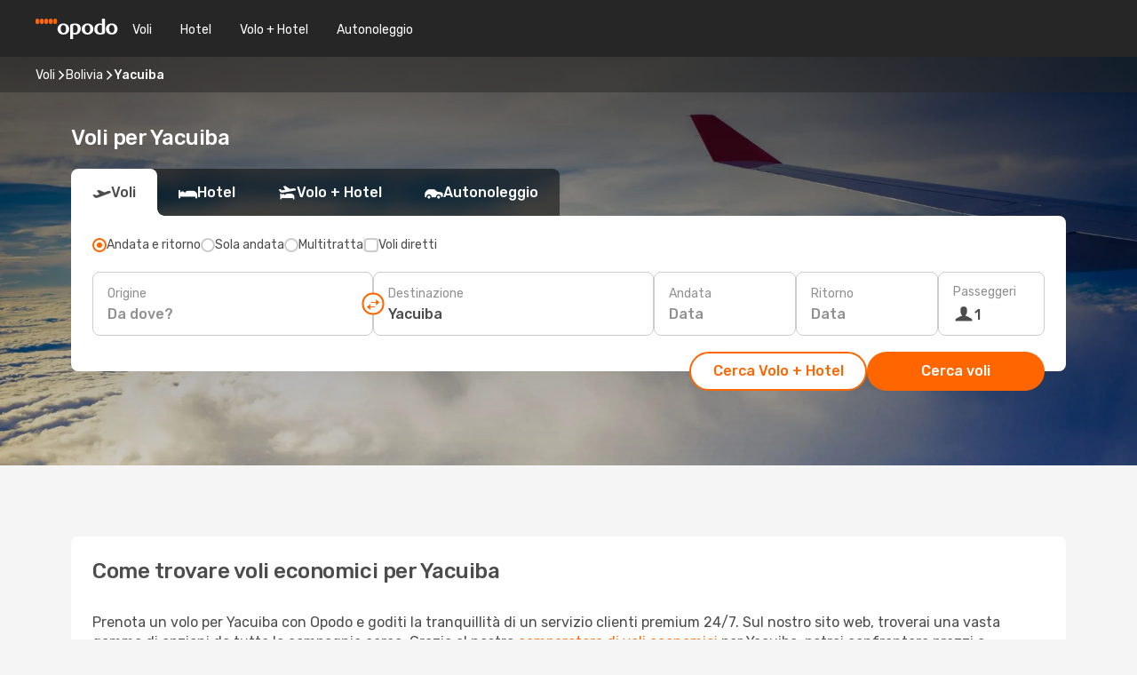

--- FILE ---
content_type: text/html;charset=utf-8
request_url: https://www.opodo.it/voli/yacuiba/BYC/
body_size: 32684
content:
<!DOCTYPE html>
<html  lang="it-IT" dir="ltr">
<head><meta charset="utf-8">
<meta name="viewport" content="width=1168">
<title>Voli per Yacuiba: i migliori voli low cost con Opodo</title>
<meta name="format-detection" content="telephone=no">
<link rel="preload" as="style" href="https://fonts.googleapis.com/css2?family=Rubik:wght@300;400;500;600;700&display=swap" onload="this.rel='stylesheet'">
<meta name="og:description" content="Voli Yacuiba con opodo.it. Trova la tua occasione tra le migliaia di offerte aggiornate di volo per Yacuiba con Opodo">
<meta name="og:title" content="Voli per Yacuiba: i migliori voli low cost con Opodo">
<meta name="robots" content="index, follow">
<meta name="og:image" content="https://a1.odistatic.net/images/landingpages/destinations/1920x800/destination-default_1920x800.jpg">
<meta name="og:type" content="website">
<meta name="description" content="Voli Yacuiba con opodo.it. Trova la tua occasione tra le migliaia di offerte aggiornate di volo per Yacuiba con Opodo">
<meta name="og:url" content="https://www.opodo.it/voli/yacuiba/BYC/" rel="og:url">
<link rel="canonical" href="https://www.opodo.it/voli/yacuiba/BYC/" data-hid="e3fa780">
<link rel="alternate" href="https://www.opodo.pt/voos/yacuiba/BYC/" hreflang="pt">
<link rel="alternate" href="https://ae.opodo.com/ar/flights/yacuiba/BYC/" hreflang="ar-AE">
<link rel="alternate" href="https://ae.opodo.com/flights/yacuiba/BYC/" hreflang="en-AE">
<link rel="alternate" href="https://www.opodo.ch/flug/yacuiba/BYC/" hreflang="de-CH">
<link rel="alternate" href="https://www.opodo.ch/vol/yacuiba/BYC/" hreflang="fr-CH">
<link rel="alternate" href="https://www.opodo.ch/voli/yacuiba/BYC/" hreflang="it-CH">
<link rel="alternate" href="https://www.opodo.de/fluege/yacuiba/BYC/" hreflang="de">
<link rel="alternate" href="https://www.opodo.fr/billets-avion/yacuiba/BYC/" hreflang="fr">
<link rel="alternate" href="https://www.opodo.es/vuelos/yacuiba/BYC/" hreflang="es">
<link rel="alternate" href="https://www.opodo.pl/lot/yacuiba/BYC/" hreflang="pl-PL">
<link rel="alternate" href="https://www.opodo.com.au/flights/yacuiba/BYC/" hreflang="en-AU">
<link rel="alternate" href="https://www.opodo.at/fluege/yacuiba/BYC/" hreflang="de-AT">
<link rel="alternate" href="https://www.opodo.co.uk/flights/yacuiba/BYC/" hreflang="en-GB">
<link rel="alternate" href="https://www.opodo.dk/fly/yacuiba/BYC/" hreflang="da">
<link rel="alternate" href="https://www.opodo.com/flights/yacuiba/BYC/" hreflang="x-default">
<link rel="alternate" href="https://www.opodo.nl/vliegtickets/yacuiba/BYC/" hreflang="nl">
<link rel="alternate" href="https://www.opodo.it/voli/yacuiba/BYC/" hreflang="it">
<link rel="icon" href="/images/onefront/bluestone/OP/favicon.ico" type="image/x-icon" data-hid="2c9d455">
<script src="https://securepubads.g.doubleclick.net/tag/js/gpt.js" async="async"></script>
<script>
                    var gptadslots = [];
                    var googletag = googletag || {cmd:[]};
                    googletag.cmd.push(function() {
                        //Adslot 1 declaration
                        gptadslots.push(googletag.defineSlot('/4121/it_sites/opodo.it/sslp_dest', [[970,90],[970,250],[728,90]], 'top')
                            .setTargeting('pos', ['top'])
                            .addService(googletag.pubads()));
                        googletag.pubads().enableSingleRequest();
                        googletag.pubads().setTargeting('arr', [ 'BYC' ]);
                        googletag.pubads().collapseEmptyDivs();
                        googletag.enableServices();
                    });
                </script>
<link rel="shortcut icon" href="/images/onefront/bluestone/OP/favicon.ico" type="image/x-icon" data-hid="9ad5b89">
<script type="text/javascript" data-hid="1a304df">
        var CONFIG_COOKIES_PURPOSE = {
            content_personalization: ["ngStorage"]
        };

        var GA_custom_dimension = {
            label: 'cmp_ad_agreement',
            purpose: 'advertising_personalization',
            vendor: 'google'
        };

        var GA_consent = {
            label: 'google_analytics_consent',
            vendor: 'c:googleana-2kgJLL8H'
        };

        var didomiStatus = null;
        var pageLanguage = 'it';

        function setDidomiListeners() {
            window.didomiEventListeners = window.didomiEventListeners || [];
            setDidomiPush();
        }

        function setDidomiPush() {
            window.didomiEventListeners.push({
                event: 'consent.changed',
                listener: function() {
                    doActionsOnConsentChanged();
                }
            });
        }

        function doActionsOnConsentChanged() {
            updateDidomiStatus();

            setGACustomDimension();

            setGAConsentInDataLayer();
        }

        function setGACustomDimension() {
            var customDimensionValue = isConsentSet() ? isVendorEnabled(GA_custom_dimension.vendor) : false;

            pushInDatalayer(GA_custom_dimension.label, customDimensionValue);
        }

        function setGAConsentInDataLayer() {
            var consentGA = isConsentSet() ? isVendorEnabled(GA_consent.vendor) : true;

            pushInDatalayer(GA_consent.label, consentGA);
        }

        function pushInDatalayer(label, value) {
            var objPush = {};
            objPush[label] = ''+value+'';

            window.dataLayer.push(objPush);
        }

        function updateDidomiStatus() {
            didomiStatus = Didomi.getUserConsentStatusForAll();
        }

        function isCookieEnabled(cookieName) {
            return (isConsentSet() && didomiStatus.purposes.enabled.indexOf(getCookieType(cookieName)) !== -1);
        }

        function isPurposeEnabled(purposeName) {
            return didomiStatus.purposes.enabled.indexOf(purposeName) !== -1;
        }

        function isVendorEnabled(vendorName) {
            return didomiStatus.vendors.enabled.indexOf(vendorName) !== -1;
        }

        function isConsentSet() {
            return didomiStatus !== null && (didomiStatus.purposes.enabled.length !== 0 || didomiStatus.purposes.disabled.length !== 0);
        }

        function getCookieType(cookieName) {
            for (var type in CONFIG_COOKIES_PURPOSE) {
                if (CONFIG_COOKIES_PURPOSE[type].indexOf(cookieName) !== -1) {
                    return type;
                }
            }
        }

        setDidomiListeners();
    </script>
<script type="text/javascript" data-hid="4a299c0">
        //Read Cookies
        var cookiesArray = [],
            cookies,
            mktTrack,
            mktportal,
            device_gtm = 'D',
            id_gtm = 'GTM-KKLQKF';

        function initReadCookies() {
            cookiesArray.push(document.cookie.match(/(device=[^;]+)/)[0]);

            mktTrack = document.cookie.match(/((mktTrack)=[^;]+)/);
            mktportal = document.cookie.match(/((mktportal)=[^;]+)/);

            mktTrack ? cookiesArray.push(mktTrack[0]) : '';
            mktportal ? cookiesArray.push(mktportal[0]) : '';

            cookies = createCookieObj(cookiesArray);

            if(cookies.device === 'tablet'){
                device_gtm = 'T';
            } else if (cookies.device === 'mobile') {
                device_gtm = 'M';
            }
        }

        function createCookieObj(c_value) {
            var obj = {},
                t_arr;

            if (c_value !== undefined) {
                for (var i = c_value.length - 1; i >= 0; i--) {
                    t_arr = c_value[i].split(/=(.+)/);
                    obj[t_arr[0]] = t_arr[1];
                }
            } else {
                obj = {
                    utmcsr: 'no_GA',
                    utmcmd: 'no_GA'
                }
            }
            return obj;
        }

        function getCookie (name) {
            const nameEQ = name + '=';
            const ca = document.cookie.split(';');
            for (let i = 0; ca.length > i; i++) {
                let c = ca[i];
                while (c.charAt(0) === ' ') { c = c.substring(1, c.length); }
                if (c.indexOf(nameEQ) === 0) { return c.substring(nameEQ.length, c.length); }
            }
            return null;
        }

        initReadCookies();
    </script>
<script type="text/javascript" data-hid="40ffd0a">
        function getParamMktportal() {
            var resultRegExp = document.location.search.match(/(MPortal|mktportal)=([^&]+)/);
            return resultRegExp !== null ? resultRegExp[2] : "";
        }

        function setCookie(name,value, days) {
            var expires = 60 * 60 * 24 * days;
            var domainName = '.opodo.it';

            if (cookies.mktportal === undefined || value !== "") {
                document.cookie = name + "=" + (value || "")  + "; max-age=" + expires + "; path=/; domain=" + domainName;

                cookies.mktportal = value;
            }
        }

        setCookie("mktportal", getParamMktportal(), 30);
    </script>
<script type="text/javascript" data-hid="15f630e">
        function getCountry() {
            return 'IT';
        }

        var dataLayerConfiguration = {
            site_type: device_gtm,
            page_url : document.location.pathname + document.location.search,
            cod_lang: 'it'+'_'+getCountry(),
            page_category: 'SSLP_flight_destinations',
            sso: sessionStorage.getItem("thirdPartyTrackingData") ? sessionStorage.getItem("thirdPartyTrackingData").search('SSO_1') !== -1 : false,
            mktsession_id: getCookie('mktSession') || '',
        };

        var dataLayerABConf = {};

        if(cookies.mktportal) {
            dataLayerABConf.mktportal = cookies.mktportal;
        }

        (function prepareDataLayerConfiguration() {
            for (var property in dataLayerABConf) {
                if (dataLayerABConf.hasOwnProperty(property)) {
                    dataLayerConfiguration[property] = dataLayerABConf[property];
                }
            }
        })();

        analyticsEvent = function() {};
        window.dataLayer = window.dataLayer || [];

        dataLayer.push(dataLayerConfiguration);

        // Init custom dimensions
        setGACustomDimension();
        setGAConsentInDataLayer();
    </script>
<script type="text/javascript" data-hid="196944d">
        var tc_values = cookies.mktTrack ? cookies.mktTrack.match(/([^|]+)/g) : undefined,
        tc_obj = createCookieObj(tc_values),
        tc_device = cookies.device.substring(0,1),
        DEFAULT_UTM_SOURCE = 'google',
        DEFAULT_UTM_MEDIUM = 'cpc',
        arrival_city_code = 'BYC',
        departure_city_code = '';

        /**
         * @brief This function reads cookies and updates  value for variables tc_vars.mkt_utm.
         * @pre tc_vars object should be created before
         * @post tc_vars.mkt_utm_campaign_cookie, tc_vars.mkt_utm_source_cookie and tc_vars.mkt_utm_medium_cookie
         * are updated with the mktTrack cookie values.
         */
        function updateUtm() {
            initReadCookies();
            let tc_values = cookies.mktTrack ? cookies.mktTrack.match(/([^|]+)/g) : undefined;
            tc_obj = createCookieObj(tc_values);

            tc_vars.mkt_utm_campaign_cookie = tc_obj.utmccn || '';
            tc_vars.mkt_utm_source_cookie = tc_obj.utmcsr || '';
            tc_vars.mkt_utm_medium_cookie = tc_obj.utmcmd || '';

            (function checkAndSetGAClientId(maxCalls = 10, currentCall = 0) {
                const gaClientId = getGoogleAnalyticsClientId(getCookie('_ga'));
                if (gaClientId) {
                    window.tc_vars = window.tc_vars || {};
                    window.tc_vars.ext_ga_client_id = gaClientId;
                } else if (currentCall < maxCalls) {
                    setTimeout(() => checkAndSetGAClientId(maxCalls, currentCall + 1), 800);
                }
            })();
        }

        function getGoogleAnalyticsClientId(cookieValue) {
            if (cookieValue) {
                const parts = cookieValue.split('.');
                if (parts.length === 4) {
                    return parts[2] + '.' + parts[3];
                }
            }
            return '';
        }
    </script>
<script type="text/javascript" data-hid="bd33ae">
        //gclid is a tracking parameter used by Google to pass information to Google Analytics and Adwords
        if (tc_obj.utmgclid) {
            tc_obj.utmcsr = DEFAULT_UTM_SOURCE;
            tc_obj.utmcmd = DEFAULT_UTM_MEDIUM;
        }

        var tc_vars = {
            env_template : 'sslp',
            env_work : 'prod',
            env_market : getCountry(),
            env_language : 'it',
            env_site_type: tc_device,
            env_brand_code: 'O',
            env_brand: 'opodo',
            env_currency_code: 'EUR',
            page_category: 'sslp',
            page_url: window.location.href.split('?')[0],
            page_name: 'sslp_Flight_Destinations',
            mkt_utm_campaign_cookie: tc_obj.utmccn || '',
            mkt_utm_source_cookie: tc_obj.utmcsr || '',
            mkt_utm_medium_cookie: tc_obj.utmcmd || '',
            mkt_utm_content_cookie: tc_obj.utmcct || '',
            mkt_utm_term_cookie: tc_obj.utmctr || '',
            mkt_portal: cookies.mktportal || '',
            flight_arrival_city_code: arrival_city_code,
            flight_departure_city_code: departure_city_code,
            edo_browser_id: sessionStorage.getItem('tc_vars') ? JSON.parse(sessionStorage.getItem('tc_vars'))?.edo_browser_id : '',
        };
    </script>
<script type="text/javascript" data-hid="30ab8af">
        function reloadTMSContainer () {
            tC.container.reload({events: {page: [{},{}]}});
        }
    </script>
<script async onload="reloadTMSContainer()" src="//cdn.tagcommander.com/4250/tc_eDreamsODIGEO_79.js" data-hid="12eab05"></script>
<script type="text/javascript" data-hid="4bb012b">
        function setDidomiConfig() {
            const config = {
                app: {
                    privacyPolicyURL: 'https://www.opodo.it/informativa-privacy/',
                },
                languages: {
                    enabled: [pageLanguage],
                    default: pageLanguage
                }
            };

            window.didomiConfig = config;
        }

        window.didomiOnReady = window.didomiOnReady || [];
        window.didomiOnReady.push(didomiReady);


        function didomiReady() {
            updateDidomiStatus();

            setGACustomDimension();

            setGAConsentInDataLayer();

            updateUtm();

            loadGTM(window,document,'script','dataLayer',id_gtm);

            if (window?.dataLayer) {
                window.dataLayer[0].didomiExperimentId = window?.tc_array_events?.didomiExperimentId;
                window.dataLayer[0].didomiExperimentUserGroup = window?.tc_array_events?.didomiExperimentUserGroup;
            }
        }

        function didomiTimeout() {
            if (!didomiStatus) {
                loadGTM(window,document,'script','dataLayer',id_gtm);
                tC.event.didomiReady(window, {"didomiVendorsConsent": "fallBackConsent"});
            }
        }

        function didomiLoader() {
            setTimeout(didomiTimeout, 5000);

            didomiLoadScript('c81d422d-223b-4c8a-8b2e-099d6fa3acb9');
        }

        function didomiLoadScript(didomiApiKey) {
            window.gdprAppliesGlobally=true;
            function a(e){
                if(!window.frames[e]){
                    if(document.body&&document.body.firstChild){
                        var t=document.body;
                        var n=document.createElement("iframe");
                        n.style.display="none";
                        n.name=e;
                        n.title=e;
                        t.insertBefore(n,t.firstChild)
                    }
                    else{
                        setTimeout(function(){a(e)},5)
                    }
                }
            }
            function e(n,r,o,c,s){
                function e(e,t,n,a){
                    if(typeof n!=="function"){return}
                    if(!window[r]){
                        window[r]=[]
                    }
                    var i=false;
                    if(s){
                        i=s(e,t,n)
                    }
                    if(!i){
                        window[r].push({command:e,parameter:t,callback:n,version:a})
                    }
                }
                e.stub=true;
                function t(a){
                    if(!window[n]||window[n].stub!==true){return}
                    if(!a.data){return}
                    var i=typeof a.data==="string";
                    var e;
                    try{e=i?JSON.parse(a.data):a.data}
                    catch(t){return}
                    if(e[o]){
                        var r=e[o];
                        window[n](r.command,r.parameter,function(e,t){
                            var n={};
                            n[c]={returnValue:e,success:t,callId:r.callId};
                            a.source.postMessage(i?JSON.stringify(n):n,"*")
                        },r.version)
                    }
                }
                if("undefined"[n]!=="function"){
                    window[n]=e;
                    if(window.addEventListener){
                        window.addEventListener("message",t,false)
                    }
                    else{
                        window.attachEvent("onmessage",t)}
                }
            }
            e("__tcfapi","__tcfapiBuffer","__tcfapiCall","__tcfapiReturn");a("__tcfapiLocator");

            (function(e){
                var t=document.createElement("script");
                t.id="spcloader";
                t.type="text/javascript";
                t.async=true;
                t.src="https://sdk.privacy-center.org/"+e+"/loader.js?target="+document.location.hostname;t.charset="utf-8";
                var n=document.getElementsByTagName("script")[0];
                n.parentNode.insertBefore(t,n)
            })(didomiApiKey);
        }

        setDidomiConfig();

       didomiLoader();
    </script>
<script type="text/javascript" data-hid="7f260c0">
        domainName = 'opodo.it';
        domainNameSearch = 'www.opodo.it';
        //If an AB test is running the placeholder will be replaced by a push instruction
        //to set the ga custom dimensions with the value of MultitestCfg partitions winners:

        var countryCode = getCountry();
        var lang = 'it';
    </script>
<script type="text/javascript" data-hid="f37a6b">
        function loadGTM (w,d,s,l,i){w[l]=w[l]||[];w[l].push({'gtm.start':
        new Date().getTime(),event:'gtm.js'});var f=d.getElementsByTagName(s)[0],
        j=d.createElement(s),dl=l!='dataLayer'?'&amp;l='+l:'';j.async=true;j.src=
        '//www.googletagmanager.com/gtm.js?id='+i+dl;f.parentNode.insertBefore(j,f);
        }
    </script>
<script type="text/javascript" data-hid="777b523">
        /**
         * @desc This function is used in an intervals in order to check if the mktTrack cookie value changes, in this case
         * it performs a push into dataLayer object with the new value.
         * @post If the push is done, the interval is stoped.
         */
        function mktTrackCookieUpdate(cookie) {
            dataLayer.push({'event': 'mkttrack', 'mktTrack':cookie.match(new RegExp('mktTrack=([^;]+)'))[1]});
        }

        function doTrack() {
            var mktportal = cookies["mktportal"] === undefined ? "" : cookies["mktportal"];
            track('OPIT', mktportal, 'SSLP', false, mktTrackCookieUpdate);
        }

        function loadScript(src, callback) {
            var a = document.createElement('script'),
                f = document.getElementsByTagName('head')[0];

            a.async = true;
            a.type = 'text/javascript';
            a.src = src;

            if (callback !== null){
                if (a.readyState) { // IE, incl. IE9
                    a.onreadystatechange = function() {
                        if (a.readyState == "loaded" || a.readyState == "complete") {
                            a.onreadystatechange = null;
                            callback();
                        }
                    };
                } else {
                    a.onload = function() { // Other browsers
                        callback();
                    };
                }
            }

            f.appendChild(a);
        }
    </script>
<script type="text/javascript" data-hid="7ca9d41">loadScript("/marketing-channel/client/v3/marketing-channel.min.js", doTrack);</script>
<link rel="stylesheet" href="/sslp-itinerary-frontend/static-content/_nuxt/op.074fbd8e.css">
<link rel="modulepreload" as="script" crossorigin href="/sslp-itinerary-frontend/static-content/_nuxt/entry.96f88260.js">
<link rel="modulepreload" as="script" crossorigin href="/sslp-itinerary-frontend/static-content/_nuxt/op.05e3f42a.js">
<link rel="modulepreload" as="script" crossorigin href="/sslp-itinerary-frontend/static-content/_nuxt/usePopularRoutesLinks.351fadff.js">
<link rel="modulepreload" as="script" crossorigin href="/sslp-itinerary-frontend/static-content/_nuxt/SslpHead.091fb92e.js">
<link rel="modulepreload" as="script" crossorigin href="/sslp-itinerary-frontend/static-content/_nuxt/common.18ba493d.js">
<link rel="modulepreload" as="script" crossorigin href="/sslp-itinerary-frontend/static-content/_nuxt/nuxt-link.b5ae02c5.js">
<link rel="modulepreload" as="script" crossorigin href="/sslp-itinerary-frontend/static-content/_nuxt/vue.f36acd1f.5fdac268.js">
<link rel="modulepreload" as="script" crossorigin href="/sslp-itinerary-frontend/static-content/_nuxt/useFetchRouteDetails.c2c49608.js">
<link rel="modulepreload" as="script" crossorigin href="/sslp-itinerary-frontend/static-content/_nuxt/useInterlink.0e664cbd.js">
<link rel="modulepreload" as="script" crossorigin href="/sslp-itinerary-frontend/static-content/_nuxt/DestinationPageContent.367502d1.js">
<link rel="modulepreload" as="script" crossorigin href="/sslp-itinerary-frontend/static-content/_nuxt/PageLayout.b33f69da.js">
<link rel="modulepreload" as="script" crossorigin href="/sslp-itinerary-frontend/static-content/_nuxt/useSearch.86314233.js">
<link rel="modulepreload" as="script" crossorigin href="/sslp-itinerary-frontend/static-content/_nuxt/useAutocomplete.f0fc1bfd.js">
<link rel="modulepreload" as="script" crossorigin href="/sslp-itinerary-frontend/static-content/_nuxt/DatePicker.593734e4.js">
<link rel="modulepreload" as="script" crossorigin href="/sslp-itinerary-frontend/static-content/_nuxt/PassengerRow.9f144b81.js">
<link rel="modulepreload" as="script" crossorigin href="/sslp-itinerary-frontend/static-content/_nuxt/InfoBlocks.d3de8588.js">
<link rel="modulepreload" as="script" crossorigin href="/sslp-itinerary-frontend/static-content/_nuxt/useInfoblocks.0edce53a.js">
<link rel="modulepreload" as="script" crossorigin href="/sslp-itinerary-frontend/static-content/_nuxt/useWidgetVisibility.6b88297d.js">
<link rel="modulepreload" as="script" crossorigin href="/sslp-itinerary-frontend/static-content/_nuxt/DealsContainer.ec9cb376.js">
<link rel="modulepreload" as="script" crossorigin href="/sslp-itinerary-frontend/static-content/_nuxt/ViewMore.f734fa4f.js">
<link rel="modulepreload" as="script" crossorigin href="/sslp-itinerary-frontend/static-content/_nuxt/CardPrice.3c916ff8.js">
<link rel="modulepreload" as="script" crossorigin href="/sslp-itinerary-frontend/static-content/_nuxt/SeoInterlinking.2f0e4ecc.js">
<link rel="modulepreload" as="script" crossorigin href="/sslp-itinerary-frontend/static-content/_nuxt/useSeoInterlinkingLinks.e7d857f8.js">
<link rel="modulepreload" as="script" crossorigin href="/sslp-itinerary-frontend/static-content/_nuxt/SeoContent.ee50246c.js">
<link rel="modulepreload" as="script" crossorigin href="/sslp-itinerary-frontend/static-content/_nuxt/AutoContent.f7c6eae5.js">
<link rel="modulepreload" as="script" crossorigin href="/sslp-itinerary-frontend/static-content/_nuxt/useStructuredData.54fb401b.js">
<link rel="modulepreload" as="script" crossorigin href="/sslp-itinerary-frontend/static-content/_nuxt/useLastMinuteLinks.7e12f57b.js">







<script type="module" src="/sslp-itinerary-frontend/static-content/_nuxt/entry.96f88260.js" crossorigin></script></head>
<body  class="odf-bg-secondary fonts-loading loading"><div id="__nuxt"><!--[--><!--[--><header class="header"><div id="header-logo-url" class="header-logo"><svg><use href="/sslp-itinerary-frontend/static-content/_nuxt/logo-OP.e9090f22.svg#main" xlink:href="/sslp-itinerary-frontend/static-content/_nuxt/logo-OP.e9090f22.svg#main" width="100%" height="100%"></use></svg></div><div class="header-desktop-start"><div class="header-tabs odf-tabs odf-tabs-header"><!--[--><a class="header-tabs-item" href="https://www.opodo.it/voli/">Voli</a><a class="header-tabs-item" href="https://www.opodo.it/alberghi/">Hotel</a><a class="header-tabs-item" href="https://www.opodo.it/volo-hotel/">Volo + Hotel</a><a class="header-tabs-item" href="http://rentacar.opodo.it/it/?clientId=314911" rel="nofollow">Autonoleggio</a><!--]--></div></div><div class="header-desktop-end"><!--[--><!--]--><div class="currencySwitcher"><button type="button" class="currencySwitcher-outside"><img src="/images/onefront/flags/flags@2x.png" class="currencySwitcher-img currencySwitcher-img-IT" alt="IT"><span>IT</span><span> (€) </span></button><div class="currencySwitcher-inside"><div class="currencySwitcher-header"><span>Opodo è disponibile per i seguenti Paesi</span></div><div class="currencySwitcher-main"><div class="currencySwitcher-continents"><!--[--><div class="currencySwitcher-continent"><span class="currencySwitcher-continent-title">Europe</span><div class="currencySwitcher-countries"><!--[--><a href="https://www.opodo.pt/voos/yacuiba/BYC/" lang="pt-PT" class="currencySwitcher-country"><img src="/images/onefront/flags/flags@2x.png" class="currencySwitcher-img currencySwitcher-img-PT" alt="PT"><span>Portugal (€)</span></a><a href="https://www.opodo.ch/flug/yacuiba/BYC/" lang="de-CH" class="currencySwitcher-country"><img src="/images/onefront/flags/flags@2x.png" class="currencySwitcher-img currencySwitcher-img-CH" alt="CH"><span>Schweiz - Deutsch (CHF)</span></a><a href="https://www.opodo.ch/vol/yacuiba/BYC/" lang="fr-CH" class="currencySwitcher-country"><img src="/images/onefront/flags/flags@2x.png" class="currencySwitcher-img currencySwitcher-img-CH" alt="CH"><span>Suisse - Français (CHF)</span></a><a href="https://www.opodo.ch/voli/yacuiba/BYC/" lang="it-CH" class="currencySwitcher-country"><img src="/images/onefront/flags/flags@2x.png" class="currencySwitcher-img currencySwitcher-img-CH" alt="CH"><span>Svizzera - Italiano (CHF)</span></a><a href="https://www.opodo.de/fluege/yacuiba/BYC/" lang="de-DE" class="currencySwitcher-country"><img src="/images/onefront/flags/flags@2x.png" class="currencySwitcher-img currencySwitcher-img-DE" alt="DE"><span>Deutschland (€)</span></a><a href="https://www.opodo.fr/billets-avion/yacuiba/BYC/" lang="fr-FR" class="currencySwitcher-country"><img src="/images/onefront/flags/flags@2x.png" class="currencySwitcher-img currencySwitcher-img-FR" alt="FR"><span>France (€)</span></a><a href="https://www.opodo.es/vuelos/yacuiba/BYC/" lang="es-ES" class="currencySwitcher-country"><img src="/images/onefront/flags/flags@2x.png" class="currencySwitcher-img currencySwitcher-img-ES" alt="ES"><span>España (€)</span></a><a href="https://www.opodo.pl/lot/yacuiba/BYC/" lang="pl-PL" class="currencySwitcher-country"><img src="/images/onefront/flags/flags@2x.png" class="currencySwitcher-img currencySwitcher-img-PL" alt="PL"><span>Polska (zł)</span></a><a href="https://www.opodo.at/fluege/yacuiba/BYC/" lang="de-AT" class="currencySwitcher-country"><img src="/images/onefront/flags/flags@2x.png" class="currencySwitcher-img currencySwitcher-img-AT" alt="AT"><span>Österreich (€)</span></a><a href="https://www.opodo.co.uk/flights/yacuiba/BYC/" lang="en-UK" class="currencySwitcher-country"><img src="/images/onefront/flags/flags@2x.png" class="currencySwitcher-img currencySwitcher-img-UK" alt="UK"><span>United Kingdom (£)</span></a><a href="https://www.opodo.dk/fly/yacuiba/BYC/" lang="da-DK" class="currencySwitcher-country"><img src="/images/onefront/flags/flags@2x.png" class="currencySwitcher-img currencySwitcher-img-DK" alt="DK"><span>Danmark (kr.)</span></a><a href="https://www.opodo.nl/vliegtickets/yacuiba/BYC/" lang="nl-NL" class="currencySwitcher-country"><img src="/images/onefront/flags/flags@2x.png" class="currencySwitcher-img currencySwitcher-img-NL" alt="NL"><span>Nederland (€)</span></a><!--]--></div></div><div class="currencySwitcher-continent"><span class="currencySwitcher-continent-title">Asia</span><div class="currencySwitcher-countries"><!--[--><a href="https://ae.opodo.com/ar/flights/yacuiba/BYC/" lang="ar-AE" class="currencySwitcher-country"><img src="/images/onefront/flags/flags@2x.png" class="currencySwitcher-img currencySwitcher-img-AE" alt="AE"><span>United Arab Emirates - العربية (د.إ.)</span></a><a href="https://ae.opodo.com/flights/yacuiba/BYC/" lang="en-AE" class="currencySwitcher-country"><img src="/images/onefront/flags/flags@2x.png" class="currencySwitcher-img currencySwitcher-img-AE" alt="AE"><span>United Arab Emirates - English (AED)</span></a><!--]--></div></div><div class="currencySwitcher-continent"><span class="currencySwitcher-continent-title">Oceania</span><div class="currencySwitcher-countries"><!--[--><a href="https://www.opodo.com.au/flights/yacuiba/BYC/" lang="en-AU" class="currencySwitcher-country"><img src="/images/onefront/flags/flags@2x.png" class="currencySwitcher-img currencySwitcher-img-AU" alt="AU"><span>Australia ($)</span></a><!--]--></div></div><!--]--></div><div class="currencySwitcher-international"><span>Or you can visit our</span><a href="https://www.opodo.com/flights/yacuiba/BYC/">global site</a><i aria-hidden="true"></i></div></div><div class="currencySwitcher-footer"><button type="button">Chiudi</button></div></div></div></div></header><section class="searcher" style="background-image:linear-gradient(rgba(0, 0, 0, 0.5), rgba(0, 0, 0, 0)), url(/images/landingpages/destinations/1920x800/destination-default_1920x800.jpg);background-position-y:0%;"><div class="breadcrumb breadcrumb__dark"><ol class="breadcrumb-list" vocab="http://schema.org/" typeof="BreadcrumbList"><!--[--><li property="itemListElement" typeof="ListItem" class="breadcrumb-item"><a href="https://www.opodo.it/voli/" property="item" typeof="WebPage"><span class="breadcrumb-content" property="name">Voli</span></a><i class="odf-icon odf-icon-s odf-icon-arrow-right" aria-hidden="true"></i><meta property="position" content="1"></li><li property="itemListElement" typeof="ListItem" class="breadcrumb-item"><a href="https://www.opodo.it/voli/bolivia/BO/" property="item" typeof="WebPage"><span class="breadcrumb-content" property="name">Bolivia</span></a><i class="odf-icon odf-icon-s odf-icon-arrow-right" aria-hidden="true"></i><meta property="position" content="2"></li><li property="itemListElement" typeof="ListItem" class="breadcrumb-item"><span class="is-current breadcrumb-content" property="name">Yacuiba</span><!----><meta property="position" content="3"></li><!--]--></ol></div><header><!----><h1>Voli per Yacuiba</h1></header><div class="searcher-body"><div><div class="searchBox"><!----><div class="searchBox-tabs"><div class="active" id="flightsTab"><i class="odf-icon-flight" aria-hidden="true"></i><span>Voli</span></div><div class="" id="hotelsTab"><i class="odf-icon-hotel" aria-hidden="true"></i><span>Hotel</span></div><div class="" id="flightsHotelTab"><i class="odf-icon-flight-hotel" aria-hidden="true"></i><span>Volo + Hotel</span></div><!----><div class="" id="carsTab"><i class="odf-icon-car" aria-hidden="true"></i><span>Autonoleggio</span></div></div><div class="searchBox-content"><div class="searchBox-flightsTypes"><input id="return-radioButton" type="radio" checked><label class="searchBox-flightsType searchBox-flightsType-label" for="return-radioButton"><i aria-hidden="true"></i><span id="return-label">Andata e ritorno</span></label><input id="oneWay-radioButton" type="radio"><label class="searchBox-flightsType searchBox-flightsType-label" for="oneWay-radioButton"><i aria-hidden="true"></i><span id="oneWay-label">Sola andata</span></label><input id="multiStop-radioButton" type="radio"><label class="searchBox-flightsType searchBox-flightsType-label" for="multiStop-radioButton"><i aria-hidden="true"></i><span id="multistop-label">Multitratta</span></label><div class="searchBox-flightsTypes-separator"></div><input id="direct-flights-checkbox" type="checkbox"><label class="searchBox-flightsType searchBox-flightsType-label searchBox-flightsType--direct" for="direct-flights-checkbox"><i class="odf-icon-tick" aria-hidden="true"></i><span>Voli diretti</span></label></div><!----><div class="searchBox-body"><div class="searchBox-rows"><div style="display:none;" class="searchBox-calendar"><div class="searchBox-calendar-window"><div class="datepicker" style="transform:translateX(0px);"><!--[--><!--]--><!--[--><!--]--></div></div><div class="searchBox-calendar-arrow-container-left"><button class="searchBox-calendar-arrow" disabled><i class="odf-icon odf-icon-arrow-left" aria-hidden="true"></i></button></div><div class="searchBox-calendar-arrow-container-right"><button class="searchBox-calendar-arrow"><i class="odf-icon odf-icon-arrow-right" aria-hidden="true"></i></button></div><div class="searchBox-close"><!----><!----><button id="done-button" class="button-primary button__fit mis-auto">Chiudi</button></div></div><!--[--><div class="searchBox-row"><div class="searchBox-row-inputs"><div class="searchBox-row-cities searchBox-row-collapse"><div id="ORIGIN-location-0" class="searchBox-box"><!----><label>Origine</label><!--[--><input value="" placeholder="Da dove?" type="text" maxlength="128" autocapitalize="off" autocorrect="off" autocomplete="off" spellcheck="false"><!----><!--]--><!----><!----></div><button class="searchBox-swapButton" type="button"><i class="searchBox-swapButton-icon" aria-hidden="true"></i></button><div id="DESTINATION-location-0" class="searchBox-box"><!----><label>Destinazione</label><!--[--><input value="" placeholder="Verso dove?" type="text" maxlength="128" autocapitalize="off" autocorrect="off" autocomplete="off" spellcheck="false"><!----><!--]--><!----><!----></div></div><div class="searchBox-row-dates searchBox-row-collapse"><div id="OUTBOUND-date-0" class="searchBox-box searchBox-box-date"><!----><label>Andata</label><span class="searchBox-box-placeholder">Data</span><!----><!----></div><div id="INBOUND-date-0" class="searchBox-box searchBox-box-date"><!----><label>Ritorno</label><span class="searchBox-box-placeholder">Data</span><!----><!----></div></div></div><div class="searchBox-row-action"><!--[--><div id="passenger-selector" class="searchBox-box searchBox-box-passengers"><label>Passeggeri</label><div class="searchBox-passengers-input"><i class="odf-icon-pax" aria-hidden="true"></i><span class="searchBox-box-plain-text">1</span></div></div><!----><!--]--><!----><!----></div></div><!--]--></div><!----></div><!----><div class="searchBox-buttons"><button id="search-dp-btn">Cerca Volo + Hotel</button><button id="search-btn">Cerca voli</button><!----><!----></div></div><!----></div></div></div><div class="trustpilot-container"><div class="trustpilot"><span></span></div></div></section><!----><!----><!----><div class="advertBanner"><div id="top" style="display:none;"></div></div><!----><!--[--><!----><!----><!----><div class="charts"><!----><!----></div><section id="expert-advise" class="widgetSeoContainer"><!--[--><!--[--><!----><div id="travelTo"><h2>Come trovare voli economici per Yacuiba</h2><div><p>Prenota un volo per Yacuiba con Opodo e goditi la tranquillità di un servizio clienti premium 24/7. Sul nostro sito web, troverai una vasta gamma di opzioni da tutte le compagnie aeree. Grazie al nostro <a href="https://www.opodo.it/confronta-de-voli/">comparatore di voli economici</a> per Yacuiba, potrai confrontare prezzi e compagnie aeree in modo facile, veloce e conveniente.</p>
<p>Tra tutti i voli per Yacuiba, abbiamo selezionato i migliori, con opzioni di atterraggio a diversi aeroporti della città. Su Opodo lavoriamo con oltre 690 compagnie aeree, quindi puoi scegliere quella che meglio si adatta alle tue esigenze di viaggio per Yacuiba e garantire un viaggio confortevole. Continua a leggere per scoprire tutti i dettagli e i suggerimenti necessari per prenotare i tuoi voli al miglior prezzo.</p>

<h3>Consigli per prenotare voli economici per Yacuiba</h3>
<p>Viaggiare in modo economico senza rinunciare alla qualità è possibile. Con Opodo potrai prenotare un volo per Yacuiba in base alle tue esigenze. Ecco 3 consigli da tenere a mente per viaggiare per Yacuiba con maggiore convenienza:</p>
<ul>
<li><strong>Prenota i biglietti da martedì a giovedì:</strong> questi sono i giorni più economici per trovare e prenotare biglietti aerei, soprattutto se stai cercando offerte dell'ultimo minuto.</li>
<li><strong>Vola durante la settimana:</strong> se riesci a evitare di volare nei fine settimana, risparmierai ulteriormente sul tuo volo per Yacuiba.</li>
<li><strong>Iscriviti a Opodo Prime:</strong> se al momento dell’acquisto ti iscrivendoti all’abbonamento viaggi Opodo Prime, avrai accesso ad offerte esclusive per i prossimi viaggi. Ti ricordiamo che la prova gratuita è di 15 giorni.</li>
</ul></div></div><!----><!--]--><!--[--><!----><div id="attractions"><h3>Miglior periodo dell'anno per visitare Yacuiba</h3><div><p>Il momento migliore per visitare Yacuiba varia a seconda delle attività che preferisci svolgere durante la tua permanenza. In questa sezione, ti mostreremo alcune opzioni in base alla stagione.</p>
<h3>Alta stagione a Yacuiba</h3>
<p>Questo periodo dell'anno è ideale per chi ama il sole e il bel tempo, in quanto le temperature sono perfette per svolgere la maggior parte delle attività all'aperto, come nuotare o semplicemente rilassarsi su una bella terrazza mentre si gusta una bevanda fredda.</p>
<p>Gli appassionati di escursionismo possono anche approfittare del cielo sereno durante questa stagione per scoprire la vista mozzafiato dei vari paesaggi in Bolivia. Zaino in spalla!</p>
<p>Sempre in questo periodo dell'anno hanno luogo numerosi festival culturali, che incarnano a pieno le tradizioni della città. Per chi vuole conoscere davvero il posto, consigliamo di visitare anche luoghi di interesse di Yacuiba mentro comuni, come ad esempio i mercati all'aperto. Per chi vuole conoscere davvero il posto, consigliamo di visitare anche luoghi di interesse meno comuni, come ad esempio i mercati all'aperto. Questi mesi sono perfetti anche per godersi delle lunghe passeggiate in città, visitare il centro storico di Yacuiba o assaporare la cucina locale in un bel ristorante.</p>

<h4>Attività principali da svolgere a Yacuiba durante l'alta stagione</h4>
<p>Ecco alcune delle principali attività da svolgere a Yacuiba durante i mesi di alta stagione:</p>
<ul>
<li><strong>Ciclismo ed escursionismo:</strong> esplora Yacuiba e i suoi dintorni in bicicletta o a piedi, e immergiti completamente nei paesaggi naturali. Ti consigliamo di visitare l'ufficio del turismo di Yacuiba per conoscere i principali percorsi escursionistici e ciclabili.</li>
<li><strong>Visita i mercati all'aperto:</strong> uno dei momenti più interessanti di qualsiasi viaggio è scoprire ed assaporare la cucina del posto. Non puoi visitare la città senza provare alcune delle prelibatezze locali e portare a casa con te souvenir gourmet!</li>
<li><strong>Fotografia paesaggistica:</strong> una delle attività più rilassanti che puoi fare mentre viaggi è perderti nelle strade della città e immortalarne la bellezza con la tua fotocamera. Scopri Yacuiba, in tutte le sue sfaccettature.</li>
<li><strong>Concerti e festival all'aperto:</strong> torna all'ufficio del turismo della città, poiché molte città organizzano concerti e altri festival culturali all'aperto durante questi mesi. Consulta il programma degli eventi musicali, culturali ed enogastronomici per rimanere aggiornato.</li>
<li><strong>Esplora i quartieri storici:</strong> passeggiare per le strade più antiche della città è una delle attività più arricchenti che puoi fare a Yacuiba. Immergiti nelle principali aree storiche e scopri la loro affascinante architettura.</li>
</ul>

<h3>Bassa stagione a Yacuiba</h3>
<p>La bassa stagione è senza dubbio il periodo dell'anno prediletto da coloro che preferiscono prenotare viaggi a basso costo. Se preferisci la tranquillità, allora questo è sicuramente il momento migliore dell'anno per visitare Yacuiba.</p>
<p>Viaggiare durante la bassa stagione ti consente di esplorare la tua destinazione evitando lunghe file e affollamenti presso le attrazioni principali. Inoltre, gli alloggi e i voli sono tendenzialmente più economici e molte aziende locali offrono sconti speciali e promozioni esclusivamente durante questi periodi.</p>
<p>Visitare Yacuiba durante questa stagione ti consente di interagire con i locali e conoscere la cultura più nel dettaglio.</p>
<h4>Attività principali da fare a Yacuiba durante la bassa stagione</h4>
<p>Ecco alcune idee su cosa fare a Yacuiba durante questo periodo dell’anno:</p>
<ul>
<li><strong>Approfitta dei prezzi bassi:</strong> goditi un'esperienza culinaria gourmet, concediti un massaggio nell’hotel in cui pernotterai o concediti un'attività di relax.</li>
<li><strong>Visita attrazioni al chiuso:</strong> poiché il tempo potrebbe non essere ottimale durante questi mesi a Yacuiba, ti consigliamo di visitare attrazioni al chiuso come musei, gallerie d'arte o edifici storici.</li>
<li><strong>Rilassati e rigenerati in una spa locale:</strong> la bassa stagione è anche un ottimo momento per concedersi attività rilassanti nelle spa locali, come farsi un massaggio o godersi alcuni trattamenti tradizionali di salute e bellezza.</li>
<li><strong>Senti parte delle tradizioni locali di Yacuiba:</strong> con meno turisti in città, questo è il momento migliore per immergerti nelle tradizioni più locali. Segui un corso di cucina o iscriviti a una visita guidata di alcuni degli angoli nascosti della città e goditi un'esperienza molto più personalizzata.</li>
<li><strong>Immortala la bellezza di Yacuiba con la tua fotocamera:</strong> se ti piace la fotografia, le folle di turisti durante l’alta stagione non ti concederanno di fotografare la città e ammirarla in tutta la sua unicità. Per questo motivo, la bassa stagione è perfetta per immortalare scenari mozzafiato.</li>
</ul></div></div><!----><!--]--><!--[--><!----><div id="thingsToDo"><h3>Top compagnie aeree con voli diretti per Yacuiba</h3><div><p>Pianificando il tuo viaggio a Yacuiba, troverai numerose compagnie aeree che offrono voli diretti. Che tu preferisca opzioni low-cost o vettori tradizionali, ci sono scelte per tutti i tipi di viaggiatori. Molte compagnie offrono classi di viaggio che spaziano dall’economy alla prima classe, garantendo opzioni per ogni budget.</p>
<p>Con voli diretti disponibili da diverse città, puoi ridurre i tempi di viaggio e goderti un percorso comodo e senza scali. Che tu viaggi per lavoro o piacere, c’è sempre una compagnia pronta a portarti a Yacuiba.</p></div></div><!----><!--]--><!--[--><!----><!----><!----><!--]--><!--]--></section><!----><section class="seoInterlinking"><header id="interlinking"><p class="seoInterlinking__title">Pianificare il viaggio</p></header><div class="seoInterlinking-tabs"><!--[--><span class="active">Città popolari</span><!--]--></div><!--[--><ul style=""><!--[--><li><a href="https://www.opodo.it/voli/tartagal/TTG/">Voli  Tartagal</a></li><li><a href="https://www.opodo.it/voli/villamontes/VLM/">Voli  Villamontes</a></li><li><a href="https://www.opodo.it/voli/tarija/TJA/">Voli  Tarija</a></li><li><a href="https://www.opodo.it/voli/bermejo/BJO/">Voli  Bermejo</a></li><li><a href="https://www.opodo.it/voli/oran/ORA/">Voli  Oran</a></li><li><a href="https://www.opodo.it/voli/embarcacion/ZAI/">Voli  Embarcacion</a></li><li><a href="https://www.opodo.it/voli/pichanal/XMV/">Voli  Pichanal</a></li><li><a href="https://www.opodo.it/voli/mosconi/XOS/">Voli  Mosconi</a></li><li><a href="https://www.opodo.it/voli/camiri/CAM/">Voli  Camiri</a></li><li><a href="https://www.opodo.it/voli/ledesma/XMX/">Voli  Ledesma</a></li><li><a href="https://www.opodo.it/voli/monteagudo/MHW/">Voli  Monteagudo</a></li><li><a href="https://www.opodo.it/voli/jujuy/JUJ/">Voli  Jujuy</a></li><li><a href="https://www.opodo.it/voli/mariscal-estigarr/ESG/">Voli  Mariscal Estigarr</a></li><li><a href="https://www.opodo.it/voli/potosi/POI/">Voli  Potosi</a></li><li><a href="https://www.opodo.it/voli/salta/SLA/">Voli  Salta</a></li><li><a href="https://www.opodo.it/voli/sucre/SRE/">Voli  Sucre</a></li><li><a href="https://www.opodo.it/voli/uyuni/UYU/">Voli  Uyuni</a></li><li><a href="https://www.opodo.it/voli/filadelfia/FLM/">Voli  Filadelfia</a></li><li><a href="https://www.opodo.it/voli/vallegrande/VAH/">Voli  Vallegrande</a></li><li><a href="https://www.opodo.it/voli/las-lomitas/LLS/">Voli  Las Lomitas</a></li><li><a href="https://www.opodo.it/voli/santa-cruz/VVI/">Voli  Santa Cruz</a></li><li><a href="https://www.opodo.it/voli/calama/CJC/">Voli  Calama</a></li><li><a href="https://www.opodo.it/voli/san-jose/SJS/">Voli  San Jose</a></li><li><a href="https://www.opodo.it/voli/tucuman/TUC/">Voli  Tucuman</a></li><!--]--></ul><!--]--></section><!----><!--]--><footer class="page-footer"><div class="footer-legal"><svg class="footer-legal-logo"><use href="/sslp-itinerary-frontend/static-content/_nuxt/logo-OP.e9090f22.svg#main" xlink:href="/sslp-itinerary-frontend/static-content/_nuxt/logo-OP.e9090f22.svg#main" width="100%" height="100%"></use></svg><div class="footer-legal-links"><a class="legal-link" href="https://www.opodo.it/termini-e-condizioni/" target="_blank" rel="nofollow">Termini e Condizioni Generali</a><a class="legal-link" href="https://www.opodo.it/utilizzo-cookies/" target="_blank" rel="nofollow">Utilizzo dei Cookie</a><a class="legal-link" href="https://www.opodo.it/informativa-privacy/" target="_blank" rel="nofollow">Informativa sulla privacy</a><!----></div><span>© 1999-2025 Opodo. Tutti i diritti riservati. Vacaciones Opodo, S.L. (Sociedad Unipersonal). Sede sociale in Calle de Manzanares, nº 4, Planta 1º, Oficina 108, 28005, Madrid, Spagna. Partita IVA ESB-61965778. Registrata presso il Registro Mercantil de Madrid, Tomo 36897, Folio 121, Hoja M-660117. Agenzia di viaggio con licenza e agente accreditato IATA. Per contattarci in relazione alla tua prenotazione, puoi rivolgerti immediatamente al nostro <a href="https://www.opodo.it/travel/support-area/" target="_blank"><u>centro assistenza</u></a> oppure contatta i nostri operatori <a href="/cdn-cgi/l/email-protection#1f6f6d7a72766a7232766b5f7c70716b7e7c6b317a7b6d7a7e726c317c7072"><u>qui</u></a>.</span><div class="footer-legal-icons"><div class="footer-legal-icon-iata"></div><div class="footer-legal-icon-secure"></div></div></div></footer><div id="teleports"></div><!-- This page was rendered at 2025-12-20T19:23:06.972Z --><!--]--><!--]--></div><script data-cfasync="false" src="/cdn-cgi/scripts/5c5dd728/cloudflare-static/email-decode.min.js"></script><script type="application/json" id="__NUXT_DATA__" data-ssr="true">[["Reactive",1],{"data":2,"state":748,"_errors":1664,"serverRendered":34},{"$H4CJSWSG7G":3,"$ndu7nZqKwc":14,"seoCrossLinking":16,"page-content":124,"seoInterlinkingFlightsDestinationToCountry":615,"alternRoutesCity":616,"popularRoutesDestination":617,"seoInterlinkingCity":618,"$FwQMSNhf4c":739,"$fVT2ThPhW0":743,"$uyVOezENCz":745},{"code":4,"brand":5,"desktopUrl":6,"currency":7,"defaultLocale":11,"defaultCountry":12,"locales":13,"url":6},"OPIT","OP","www.opodo.it",{"code":8,"unicodeCurrenciesSymbol":9,"htmlCurrencySymbol":10},"EUR","€","&#8364;","it_IT","IT",[11],{"apiKey":15},"c81d422d-223b-4c8a-8b2e-099d6fa3acb9",[17,26,37,42,50,56,62,66,71,78,87,94,98,104,113,117],{"urlText":18,"url":19,"currencySymbol":9,"country":20,"countryCode":21,"currencyCode":8,"languageCode":22,"hasSeveralLanguages":23,"languageName":24,"continent":25},"Voos para Yacuiba","https://www.opodo.pt/voos/yacuiba/BYC/","Portugal","PT","pt",false,"português","Europe",{"urlText":27,"url":28,"currencySymbol":29,"country":30,"countryCode":31,"currencyCode":32,"languageCode":33,"hasSeveralLanguages":34,"languageName":35,"continent":36},"رحلات جوية إلى Yacuiba","https://ae.opodo.com/ar/flights/yacuiba/BYC/","د.إ.‏","United Arab Emirates","AE","AED","ar",true,"العربية","Asia",{"urlText":38,"url":39,"currencySymbol":32,"country":30,"countryCode":31,"currencyCode":32,"languageCode":40,"hasSeveralLanguages":34,"languageName":41,"continent":36},"Flights to Yacuiba","https://ae.opodo.com/flights/yacuiba/BYC/","en","English",{"urlText":43,"url":44,"currencySymbol":45,"country":46,"countryCode":47,"currencyCode":45,"languageCode":48,"hasSeveralLanguages":34,"languageName":49,"continent":25},"Flüge nach Yacuiba","https://www.opodo.ch/flug/yacuiba/BYC/","CHF","Schweiz","CH","de","Deutsch",{"urlText":51,"url":52,"currencySymbol":45,"country":53,"countryCode":47,"currencyCode":45,"languageCode":54,"hasSeveralLanguages":34,"languageName":55,"continent":25},"Vols vers Yacuiba","https://www.opodo.ch/vol/yacuiba/BYC/","Suisse","fr","français",{"urlText":57,"url":58,"currencySymbol":45,"country":59,"countryCode":47,"currencyCode":45,"languageCode":60,"hasSeveralLanguages":34,"languageName":61,"continent":25},"Voli  Yacuiba","https://www.opodo.ch/voli/yacuiba/BYC/","Svizzera","it","italiano",{"urlText":43,"url":63,"currencySymbol":9,"country":64,"countryCode":65,"currencyCode":8,"languageCode":48,"hasSeveralLanguages":23,"languageName":49,"continent":25},"https://www.opodo.de/fluege/yacuiba/BYC/","Deutschland","DE",{"urlText":67,"url":68,"currencySymbol":9,"country":69,"countryCode":70,"currencyCode":8,"languageCode":54,"hasSeveralLanguages":23,"languageName":55,"continent":25},"Vols à Yacuiba","https://www.opodo.fr/billets-avion/yacuiba/BYC/","France","FR",{"urlText":72,"url":73,"currencySymbol":9,"country":74,"countryCode":75,"currencyCode":8,"languageCode":76,"hasSeveralLanguages":34,"languageName":77,"continent":25},"Vuelos a Yacuiba","https://www.opodo.es/vuelos/yacuiba/BYC/","España","ES","es","español",{"urlText":79,"url":80,"currencySymbol":81,"country":82,"countryCode":83,"currencyCode":84,"languageCode":85,"hasSeveralLanguages":23,"languageName":86,"continent":25},"Tani lot do Yacuiba","https://www.opodo.pl/lot/yacuiba/BYC/","zł","Polska","PL","PLN","pl","polski",{"urlText":38,"url":88,"currencySymbol":89,"country":90,"countryCode":91,"currencyCode":92,"languageCode":40,"hasSeveralLanguages":23,"languageName":41,"continent":93},"https://www.opodo.com.au/flights/yacuiba/BYC/","$","Australia","AU","AUD","Oceania",{"urlText":43,"url":95,"currencySymbol":9,"country":96,"countryCode":97,"currencyCode":8,"languageCode":48,"hasSeveralLanguages":23,"languageName":49,"continent":25},"https://www.opodo.at/fluege/yacuiba/BYC/","Österreich","AT",{"urlText":38,"url":99,"currencySymbol":100,"country":101,"countryCode":102,"currencyCode":103,"languageCode":40,"hasSeveralLanguages":23,"languageName":41,"continent":25},"https://www.opodo.co.uk/flights/yacuiba/BYC/","£","United Kingdom","UK","GBP",{"urlText":105,"url":106,"currencySymbol":107,"country":108,"countryCode":109,"currencyCode":110,"languageCode":111,"hasSeveralLanguages":23,"languageName":112,"continent":25},"Flyvninger til Yacuiba","https://www.opodo.dk/fly/yacuiba/BYC/","kr.","Danmark","DK","DKK","da","dansk",{"urlText":38,"url":114,"currencySymbol":9,"country":115,"countryCode":116,"currencyCode":8,"languageCode":40,"hasSeveralLanguages":23,"languageName":41,"continent":115},"https://www.opodo.com/flights/yacuiba/BYC/","International","GB",{"urlText":118,"url":119,"currencySymbol":9,"country":120,"countryCode":121,"currencyCode":8,"languageCode":122,"hasSeveralLanguages":23,"languageName":123,"continent":25},"Vluchten naar Yacuiba","https://www.opodo.nl/vliegtickets/yacuiba/BYC/","Nederland","NL","nl","Nederlands",{"images":125,"metas":132,"headings":157,"crossLinks":196,"pageData":260,"parameters":600},{"sslpFlightsAirlineMobileBackground":126,"sslpFlightsAirlineBackground":126,"sslpFlightsDestinationLarge":127,"sslpFlightsDestinationMobileBackground":128,"sslpFlightsDestinationSmall":129,"sslpFlightsDestinationBackground":128,"sslpFlightsDestinationMedium":130,"sslpFlightsDestinationMini":131},"/images/landingpages/destinations/1920x800/destination-default_1920x800.jpg","/images/landingpages/destinations/1080x810/destination-default_1080x810.jpg","/images/landingpages/destinations/1080x450/destination-default_1080x450.jpg","/images/landingpages/vacation/640x480/destination-default_640x480.jpg","/images/landingpages/vacation/750x563/destination-default_750x563.jpg","/images/onefront/bybrand/ED-BS/country-popular-default.png",[133,136,139,141,144,147,150,153,155],{"key":134,"value":135},"og:description","Voli {var.destinationName} con opodo.it. Trova la tua occasione tra le migliaia di offerte aggiornate di volo per {var.destinationName} con Opodo",{"key":137,"value":138},"og:title","Voli per {var.destinationName} da {var.lowestPrice}€: prenota e comincia a viaggiare con Opodo",{"key":140,"value":138},"title",{"key":142,"value":143},"robots","index, follow",{"key":145,"value":146},"canonical",null,{"key":148,"value":149},"og:image","https://a1.odistatic.net/images/landingpages/destinations/1920x800/destination-default_1920x800.jpg",{"key":151,"value":152},"og:type","website",{"key":154,"value":135},"description",{"key":156,"value":146},"og:url",{"name":158,"title":159,"content":146,"headings":160},"mainHeading","Voli per {var.destinationName}",[161,164,190,193],{"name":162,"title":146,"content":146,"headings":163},"lastMinuteFlights",[],{"name":165,"title":166,"content":167,"headings":168},"travelTo","Come trovare voli economici per {var.destinationName}","\u003Cp>Prenota un volo per {var.destinationName} con Opodo e goditi la tranquillità di un servizio clienti premium 24/7. Sul nostro sito web, troverai una vasta gamma di opzioni da tutte le compagnie aeree. Grazie al nostro \u003Ca href=\"https://www.opodo.it/confronta-de-voli/\">comparatore di voli economici\u003C/a> per {var.destinationName}, potrai confrontare prezzi e compagnie aeree in modo facile, veloce e conveniente.\u003C/p>\n\u003Cp>Tra tutti i voli per {var.destinationName}, abbiamo selezionato i migliori, con opzioni di atterraggio a diversi aeroporti della città. Su Opodo lavoriamo con oltre 690 compagnie aeree, quindi puoi scegliere quella che meglio si adatta alle tue esigenze di viaggio per {var.destinationName} e garantire un viaggio confortevole. Continua a leggere per scoprire tutti i dettagli e i suggerimenti necessari per prenotare i tuoi voli al miglior prezzo.\u003C/p>\n\n\u003Ch3>Consigli per prenotare voli economici per {var.destinationName}\u003C/h3>\n\u003Cp>Viaggiare in modo economico senza rinunciare alla qualità è possibile. Con Opodo potrai prenotare un volo per {var.destinationName} in base alle tue esigenze. Ecco 3 consigli da tenere a mente per viaggiare per {var.destinationName} con maggiore convenienza:\u003C/p>\n\u003Cul>\n\u003Cli>\u003Cstrong>Prenota i biglietti da martedì a giovedì:\u003C/strong> questi sono i giorni più economici per trovare e prenotare biglietti aerei, soprattutto se stai cercando offerte dell'ultimo minuto.\u003C/li>\n\u003Cli>\u003Cstrong>Vola durante la settimana:\u003C/strong> se riesci a evitare di volare nei fine settimana, risparmierai ulteriormente sul tuo volo per {var.destinationName}.\u003C/li>\n\u003Cli>\u003Cstrong>Iscriviti a Opodo Prime:\u003C/strong> se al momento dell’acquisto ti iscrivendoti all’abbonamento viaggi Opodo Prime, avrai accesso ad offerte esclusive per i prossimi viaggi. Ti ricordiamo che la prova gratuita è di 15 giorni.\u003C/li>\n\u003C/ul>",[169,174,179,184,187],{"name":170,"title":171,"content":172,"headings":173},"attractions","Miglior periodo dell'anno per visitare {var.destinationName}","\u003Cp>Il momento migliore per visitare {var.destinationName} varia a seconda delle attività che preferisci svolgere durante la tua permanenza. In questa sezione, ti mostreremo alcune opzioni in base alla stagione.\u003C/p>\n\u003Ch3>Alta stagione a {var.destinationName}\u003C/h3>\n\u003Cp>Questo periodo dell'anno è ideale per chi ama il sole e il bel tempo, in quanto le temperature sono perfette per svolgere la maggior parte delle attività all'aperto, come nuotare o semplicemente rilassarsi su una bella terrazza mentre si gusta una bevanda fredda.\u003C/p>\n\u003Cp>Gli appassionati di escursionismo possono anche approfittare del cielo sereno durante questa stagione per scoprire la vista mozzafiato dei vari paesaggi in {var.countryName}. Zaino in spalla!\u003C/p>\n\u003Cp>Sempre in questo periodo dell'anno hanno luogo numerosi festival culturali, che incarnano a pieno le tradizioni della città. Per chi vuole conoscere davvero il posto, consigliamo di visitare anche luoghi di interesse di {var.destinationName} mentro comuni, come ad esempio i mercati all'aperto. Per chi vuole conoscere davvero il posto, consigliamo di visitare anche luoghi di interesse meno comuni, come ad esempio i mercati all'aperto. Questi mesi sono perfetti anche per godersi delle lunghe passeggiate in città, visitare il centro storico di {var.destinationName} o assaporare la cucina locale in un bel ristorante.\u003C/p>\n\n\u003Ch4>Attività principali da svolgere a {var.destinationName} durante l'alta stagione\u003C/h4>\n\u003Cp>Ecco alcune delle principali attività da svolgere a {var.destinationName} durante i mesi di alta stagione:\u003C/p>\n\u003Cul>\n\u003Cli>\u003Cstrong>Ciclismo ed escursionismo:\u003C/strong> esplora {var.destinationName} e i suoi dintorni in bicicletta o a piedi, e immergiti completamente nei paesaggi naturali. Ti consigliamo di visitare l'ufficio del turismo di {var.destinationName} per conoscere i principali percorsi escursionistici e ciclabili.\u003C/li>\n\u003Cli>\u003Cstrong>Visita i mercati all'aperto:\u003C/strong> uno dei momenti più interessanti di qualsiasi viaggio è scoprire ed assaporare la cucina del posto. Non puoi visitare la città senza provare alcune delle prelibatezze locali e portare a casa con te souvenir gourmet!\u003C/li>\n\u003Cli>\u003Cstrong>Fotografia paesaggistica:\u003C/strong> una delle attività più rilassanti che puoi fare mentre viaggi è perderti nelle strade della città e immortalarne la bellezza con la tua fotocamera. Scopri {var.destinationName}, in tutte le sue sfaccettature.\u003C/li>\n\u003Cli>\u003Cstrong>Concerti e festival all'aperto:\u003C/strong> torna all'ufficio del turismo della città, poiché molte città organizzano concerti e altri festival culturali all'aperto durante questi mesi. Consulta il programma degli eventi musicali, culturali ed enogastronomici per rimanere aggiornato.\u003C/li>\n\u003Cli>\u003Cstrong>Esplora i quartieri storici:\u003C/strong> passeggiare per le strade più antiche della città è una delle attività più arricchenti che puoi fare a {var.destinationName}. Immergiti nelle principali aree storiche e scopri la loro affascinante architettura.\u003C/li>\n\u003C/ul>\n\n\u003Ch3>Bassa stagione a {var.destinationName}\u003C/h3>\n\u003Cp>La bassa stagione è senza dubbio il periodo dell'anno prediletto da coloro che preferiscono prenotare viaggi a basso costo. Se preferisci la tranquillità, allora questo è sicuramente il momento migliore dell'anno per visitare {var.destinationName}.\u003C/p>\n\u003Cp>Viaggiare durante la bassa stagione ti consente di esplorare la tua destinazione evitando lunghe file e affollamenti presso le attrazioni principali. Inoltre, gli alloggi e i voli sono tendenzialmente più economici e molte aziende locali offrono sconti speciali e promozioni esclusivamente durante questi periodi.\u003C/p>\n\u003Cp>Visitare {var.destinationName} durante questa stagione ti consente di interagire con i locali e conoscere la cultura più nel dettaglio.\u003C/p>\n\u003Ch4>Attività principali da fare a {var.destinationName} durante la bassa stagione\u003C/h4>\n\u003Cp>Ecco alcune idee su cosa fare a {var.destinationName} durante questo periodo dell’anno:\u003C/p>\n\u003Cul>\n\u003Cli>\u003Cstrong>Approfitta dei prezzi bassi:\u003C/strong> goditi un'esperienza culinaria gourmet, concediti un massaggio nell’hotel in cui pernotterai o concediti un'attività di relax.\u003C/li>\n\u003Cli>\u003Cstrong>Visita attrazioni al chiuso:\u003C/strong> poiché il tempo potrebbe non essere ottimale durante questi mesi a {var.destinationName}, ti consigliamo di visitare attrazioni al chiuso come musei, gallerie d'arte o edifici storici.\u003C/li>\n\u003Cli>\u003Cstrong>Rilassati e rigenerati in una spa locale:\u003C/strong> la bassa stagione è anche un ottimo momento per concedersi attività rilassanti nelle spa locali, come farsi un massaggio o godersi alcuni trattamenti tradizionali di salute e bellezza.\u003C/li>\n\u003Cli>\u003Cstrong>Senti parte delle tradizioni locali di {var.destinationName}:\u003C/strong> con meno turisti in città, questo è il momento migliore per immergerti nelle tradizioni più locali. Segui un corso di cucina o iscriviti a una visita guidata di alcuni degli angoli nascosti della città e goditi un'esperienza molto più personalizzata.\u003C/li>\n\u003Cli>\u003Cstrong>Immortala la bellezza di {var.destinationName} con la tua fotocamera:\u003C/strong> se ti piace la fotografia, le folle di turisti durante l’alta stagione non ti concederanno di fotografare la città e ammirarla in tutta la sua unicità. Per questo motivo, la bassa stagione è perfetta per immortalare scenari mozzafiato.\u003C/li>\n\u003C/ul>",[],{"name":175,"title":176,"content":177,"headings":178},"thingsToDo","Top compagnie aeree con voli diretti per {var.destinationName}","\u003Cp>Pianificando il tuo viaggio a {var.destinationName}, troverai numerose compagnie aeree che offrono voli diretti. Che tu preferisca opzioni low-cost o vettori tradizionali, ci sono scelte per tutti i tipi di viaggiatori. Molte compagnie offrono classi di viaggio che spaziano dall’economy alla prima classe, garantendo opzioni per ogni budget.\u003C/p>\n\u003Cp>Con voli diretti disponibili da diverse città, puoi ridurre i tempi di viaggio e goderti un percorso comodo e senza scali. Che tu viaggi per lavoro o piacere, c’è sempre una compagnia pronta a portarti a {var.destinationName}.\u003C/p>",[],{"name":180,"title":181,"content":182,"headings":183},"airports","Rotte più popolari per volare a {var.destinationName}","\u003Cp>Volare a {var.destinationName} è semplice, grazie a rotte ben collaudate dalle principali città del mondo. Le rotte più gettonate partono solitamente dalle capitali più grandi, garantendo voli diretti e frequenti per un viaggio comodo ed efficiente.\u003C/p>\n\u003Cp>I principali hub internazionali offrono numerosi voli diretti verso {var.destinationName}, rendendo il viaggio facile e veloce per molti viaggiatori. Esplora queste rotte popolari e pianifica il tuo viaggio a {var.destinationName} con sicurezza, utilizzando lo strumento di ricerca voli di Opodo. Trova il volo ideale e preparati per la tua prossima avventura!\u003C/p>",[],{"name":185,"title":146,"content":146,"headings":186},"destinationPlan",[],{"name":188,"title":146,"content":146,"headings":189},"highlightsMonth",[],{"name":191,"title":146,"content":146,"headings":192},"blogPosts",[],{"name":194,"title":146,"content":146,"headings":195},"faqs",[],[197,201,205,209,213,217,221,225,229,233,237,241,245,249,253,256],{"url":19,"country":198,"currency":199,"locale":200,"continent":25,"multilocale":23},{"code":21,"name":20},{"code":8,"htmlCurrencySymbol":9,"unicodeCurrenciesSymbol":9},"pt_PT",{"url":28,"country":202,"currency":203,"locale":204,"continent":36,"multilocale":34},{"code":31,"name":30},{"code":32,"htmlCurrencySymbol":29,"unicodeCurrenciesSymbol":29},"ar_AE",{"url":39,"country":206,"currency":207,"locale":208,"continent":36,"multilocale":34},{"code":31,"name":30},{"code":32,"htmlCurrencySymbol":32,"unicodeCurrenciesSymbol":32},"en_AE",{"url":44,"country":210,"currency":211,"locale":212,"continent":25,"multilocale":34},{"code":47,"name":46},{"code":45,"htmlCurrencySymbol":45,"unicodeCurrenciesSymbol":45},"de_CH",{"url":52,"country":214,"currency":215,"locale":216,"continent":25,"multilocale":34},{"code":47,"name":53},{"code":45,"htmlCurrencySymbol":45,"unicodeCurrenciesSymbol":45},"fr_CH",{"url":58,"country":218,"currency":219,"locale":220,"continent":25,"multilocale":34},{"code":47,"name":59},{"code":45,"htmlCurrencySymbol":45,"unicodeCurrenciesSymbol":45},"it_CH",{"url":63,"country":222,"currency":223,"locale":224,"continent":25,"multilocale":23},{"code":65,"name":64},{"code":8,"htmlCurrencySymbol":9,"unicodeCurrenciesSymbol":9},"de_DE",{"url":68,"country":226,"currency":227,"locale":228,"continent":25,"multilocale":23},{"code":70,"name":69},{"code":8,"htmlCurrencySymbol":9,"unicodeCurrenciesSymbol":9},"fr_FR",{"url":73,"country":230,"currency":231,"locale":232,"continent":25,"multilocale":23},{"code":75,"name":74},{"code":8,"htmlCurrencySymbol":9,"unicodeCurrenciesSymbol":9},"es_ES",{"url":80,"country":234,"currency":235,"locale":236,"continent":25,"multilocale":23},{"code":83,"name":82},{"code":84,"htmlCurrencySymbol":81,"unicodeCurrenciesSymbol":81},"pl_PL",{"url":88,"country":238,"currency":239,"locale":240,"continent":93,"multilocale":23},{"code":91,"name":90},{"code":92,"htmlCurrencySymbol":89,"unicodeCurrenciesSymbol":89},"en_AU",{"url":95,"country":242,"currency":243,"locale":244,"continent":25,"multilocale":23},{"code":97,"name":96},{"code":8,"htmlCurrencySymbol":9,"unicodeCurrenciesSymbol":9},"de_AT",{"url":99,"country":246,"currency":247,"locale":248,"continent":25,"multilocale":23},{"code":102,"name":101},{"code":103,"htmlCurrencySymbol":100,"unicodeCurrenciesSymbol":100},"en_UK",{"url":106,"country":250,"currency":251,"locale":252,"continent":25,"multilocale":23},{"code":109,"name":108},{"code":110,"htmlCurrencySymbol":107,"unicodeCurrenciesSymbol":107},"da_DK",{"url":114,"country":254,"currency":255,"locale":40,"continent":146,"multilocale":146},{"code":146,"name":146},{"code":8,"htmlCurrencySymbol":9,"unicodeCurrenciesSymbol":9},{"url":119,"country":257,"currency":258,"locale":259,"continent":25,"multilocale":23},{"code":121,"name":120},{"code":8,"htmlCurrencySymbol":9,"unicodeCurrenciesSymbol":9},"nl_NL",{"country":261,"website":262,"city":274,"autoContent":334,"appName":339,"destination":280,"pageTemplate":340,"pageTemplateName":341,"benefitBox":342,"contentVars":346,"infoblock":351,"airports":358,"environment":363,"popularRoutes":364,"lastMinuteDeals":373,"footerLegal":380,"footerAward":384,"generatedDate":388,"applicationPage":389,"header":390,"page":394,"resourcesFolder":596,"searchBox":597},"Bolivia",{"code":4,"brand":5,"agentId":263,"desktopUrl":6,"mobileUrl":264,"tabletUrl":6,"currency":265,"defaultCollectionCurrency":267,"defaultLocale":11,"defaultCountry":12,"marketingLegalEntity":268,"locales":269,"defaultMarketingPortals":270},59950,"m.opodo.it",{"code":8,"unicodeCurrenciesSymbol":266,"htmlCurrencySymbol":10},"u20ac",{"code":8,"unicodeCurrenciesSymbol":266,"htmlCurrencySymbol":10},"EVED",[11],{"it_it":271},{"id":272,"code":273,"description":273,"active":34,"metasearch":23,"affiliate":146},"9996","OPODO_IT",{"geoNodeId":275,"geoNodeTypeId":276,"geoNodeTypeDescription":277,"name":278,"coordinates":287,"timeZone":290,"cityId":146,"iataCode":291,"country":292,"priority":312,"regions":146,"accommodationType":333},1075476,2,"City",{"texts":279},{"":280,"ar":281,"ru_RU":282,"zh_TW":283,"ko_KR":284,"zh_CN":285,"ja_JP":286},"Yacuiba","ياكويبا","Якуиба\r","亞奎瓦","야쿠이바","亚奎瓦","ヤクイバ",{"latitude":288,"longitude":289},-21.966667,-63.7,"America/La_Paz","BYC",{"type":293,"geoNodeId":294,"geoNodeTypeId":295,"geoNodeTypeDescription":293,"name":296,"coordinates":311,"timeZone":146,"countryCode":313,"countryCode3Letters":314,"numCountryCode":315,"continent":316,"phonePrefix":332},"Country",11068,4,{"texts":297},{"":261,"de_AT":298,"de":298,"pt":299,"it_CH":261,"ro_RO":261,"en_TH":261,"pt_BR":299,"es_US":261,"en_PH":261,"ar_SA":300,"en_PL":261,"en_DE":261,"es_MX":261,"en_HK":261,"es_ES":261,"nl_NL":261,"en_DK":261,"is_IS":301,"es_VE":261,"sv_SE":261,"es_AR":261,"da_DK":261,"en":261,"it":261,"es":261,"ar":300,"en_ID":261,"ko_KR":302,"fr_MA":303,"en_US":261,"en_AE":261,"en_IN":261,"en_EG":261,"no_NO":261,"en_ZA":261,"ru_RU":304,"el_GR":305,"it_IT":261,"en_IT":261,"pl_PL":306,"en_ES":261,"tr_TR":307,"en_AU":261,"fr":303,"fr_FR":303,"ja_JP":308,"de_DE":298,"ar_QA":300,"zh_TW":309,"de_CH":298,"en_NO":261,"es_CO":261,"en_FI":261,"es_CL":261,"ca":299,"en_NZ":261,"en_FR":261,"es_PE":261,"fr_CA":303,"en_SG":261,"fr_CH":303,"en_SE":261,"fi_FI":261,"en_GB":261,"en_CA":261,"zh_CN":310,"ar_AE":300,"pt_PT":299},"Bolivien","Bolívia","بوليفيا","Bólivía","볼리비아","Bolivie","Боливия","Βολιβία","Boliwia","Bolivya","ボリビア","玻利維亞","玻利维亚",{"latitude":312,"longitude":312},0,"BO","BOL",68,{"type":317,"geoNodeId":318,"geoNodeTypeId":319,"geoNodeTypeDescription":317,"name":320,"coordinates":330,"timeZone":146,"continentId":331},"Continent",11003,5,{"texts":321},{"de":322,"no":322,"ru":323,"fi":324,"sv":322,"pt":325,"el":326,"en":327,"it":327,"fr":328,"es":325,"ja":329,"da":322,"tr":322,"nl":322},"Amerika","Америка","Amerikka","América","Αμερική","America","Amérique","アメリカ",{"latitude":312,"longitude":312},3,"+591","GEOGRAPHIC",{"display":23,"generationDate":335,"generationTime":319,"generatedAt":336,"questionAnswerVarReplacements":337,"validQuestionAnswers":338,"widgetConfiguration":146,"cmsCategory":146,"cmsKey":146},"2025-12-17T08:14:46.949898",1765955686949,{},{},"sslp-flights-destination","desktop","destination",{"generationDate":343,"generationTime":312,"generatedAt":344,"texts":345},"2025-12-17T08:14:46.957538",1765955686957,{},{"allAirportsDestinationCity":347,"coldestTemperatureDestinationCity":348,"howManyAirportsDestinationCity":349,"hottestTemperatureDestinationCity":350},"","14.96","0","25.83",{"generationDate":352,"generationTime":353,"generatedAt":354,"varMap":355,"blocks":356,"category":357},"2025-12-17T08:14:47.071744",69,1765955687071,{"destination":280},[],"sslp.InfoBlocks",{"generationDate":359,"generationTime":360,"generatedAt":361,"seoAirports":362},"2025-12-17T08:14:46.935549",48,1765955686935,[],"prod",{"generationDate":365,"generationTime":366,"generatedAt":367,"routes":368,"interlinkingRoutes":369,"primeMarket":34,"minPriceForRoutes":146,"minPrimePriceForRoutes":146,"standardWidgetData":370},"2025-12-17T08:14:47.188757",31,1765955687188,[],[],{"title":371,"links":372},"category.poproutes.text",[],{"generationDate":374,"generationTime":353,"generatedAt":375,"routes":376,"interlinkingRoutes":377,"primeMarket":34,"minPriceForRoutes":146,"minPrimePriceForRoutes":146,"standardWidgetData":378},"2025-12-17T08:14:47.148519",1765955687148,[],[],{"title":371,"links":379},[],{"generationDate":381,"generationTime":312,"generatedAt":382,"texts":383},"2025-12-17T08:00:00.346735",1765954800346,{},{"generationDate":385,"generationTime":312,"generatedAt":386,"texts":387},"2025-12-17T08:00:00.3384",1765954800338,{},1765955687330,"templates/destination/desktop/destination",{"generationDate":391,"generationTime":312,"generatedAt":392,"texts":393},"2025-12-17T08:14:46.994334",1765955686994,{},{"city":395,"website":407,"id":291,"defaultId":146,"parentPage":413,"pageCanonicalPrefix":474,"urlCmsTextKey":146,"breadcrumbLevel":341,"localeNameMap":482,"localePageCanonicalSuffix":483,"pageUrl":485,"nearestCityWithAirport":487,"coordinates":499,"geoDestination":500,"geoDestinationDefault":546,"destinationGeoNodeIdVarValue":275,"destinationName":594,"geonodeId":275,"code":291,"jcmsid":291},{"type":277,"geoNodeId":275,"geoNodeTypeId":276,"geoNodeTypeDescription":277,"name":396,"coordinates":398,"timeZone":290,"cityId":146,"iataCode":291,"country":399,"priority":312,"regions":146,"accommodationType":333},{"texts":397},{"":280,"ar":281,"ru_RU":282,"zh_TW":283,"ko_KR":284,"zh_CN":285,"ja_JP":286},{"latitude":288,"longitude":289},{"type":293,"geoNodeId":294,"geoNodeTypeId":295,"geoNodeTypeDescription":293,"name":400,"coordinates":402,"timeZone":146,"countryCode":313,"countryCode3Letters":314,"numCountryCode":315,"continent":403,"phonePrefix":332},{"texts":401},{"":261,"de_AT":298,"de":298,"pt":299,"it_CH":261,"ro_RO":261,"en_TH":261,"pt_BR":299,"es_US":261,"en_PH":261,"ar_SA":300,"en_PL":261,"en_DE":261,"es_MX":261,"en_HK":261,"es_ES":261,"nl_NL":261,"en_DK":261,"is_IS":301,"es_VE":261,"sv_SE":261,"es_AR":261,"da_DK":261,"en":261,"it":261,"es":261,"ar":300,"en_ID":261,"ko_KR":302,"fr_MA":303,"en_US":261,"en_AE":261,"en_IN":261,"en_EG":261,"no_NO":261,"en_ZA":261,"ru_RU":304,"el_GR":305,"it_IT":261,"en_IT":261,"pl_PL":306,"en_ES":261,"tr_TR":307,"en_AU":261,"fr":303,"fr_FR":303,"ja_JP":308,"de_DE":298,"ar_QA":300,"zh_TW":309,"de_CH":298,"en_NO":261,"es_CO":261,"en_FI":261,"es_CL":261,"ca":299,"en_NZ":261,"en_FR":261,"es_PE":261,"fr_CA":303,"en_SG":261,"fr_CH":303,"en_SE":261,"fi_FI":261,"en_GB":261,"en_CA":261,"zh_CN":310,"ar_AE":300,"pt_PT":299},{"latitude":312,"longitude":312},{"type":317,"geoNodeId":318,"geoNodeTypeId":319,"geoNodeTypeDescription":317,"name":404,"coordinates":406,"timeZone":146,"continentId":331},{"texts":405},{"de":322,"no":322,"ru":323,"fi":324,"sv":322,"pt":325,"el":326,"en":327,"it":327,"fr":328,"es":325,"ja":329,"da":322,"tr":322,"nl":322},{"latitude":312,"longitude":312},{"code":4,"brand":5,"agentId":263,"desktopUrl":6,"mobileUrl":264,"tabletUrl":6,"currency":408,"defaultCollectionCurrency":409,"defaultLocale":11,"defaultCountry":12,"marketingLegalEntity":268,"locales":410,"defaultMarketingPortals":411},{"code":8,"unicodeCurrenciesSymbol":266,"htmlCurrencySymbol":10},{"code":8,"unicodeCurrenciesSymbol":266,"htmlCurrencySymbol":10},[11],{"it_it":412},{"id":272,"code":273,"description":273,"active":34,"metasearch":23,"affiliate":146},{"country":414,"geoDestination":422,"geoDestinationDefault":447,"website":462,"id":313,"defaultId":146,"parentPage":468,"pageCanonicalPrefix":474,"urlCmsTextKey":146,"breadcrumbLevel":475,"localeNameMap":476,"localePageCanonicalSuffix":477,"pageUrl":479,"defaultGeoEntity":481,"geonodeId":294,"code":313,"jcmsid":313},{"type":293,"geoNodeId":294,"geoNodeTypeId":295,"geoNodeTypeDescription":293,"name":415,"coordinates":417,"timeZone":146,"countryCode":313,"countryCode3Letters":314,"numCountryCode":315,"continent":418,"phonePrefix":332},{"texts":416},{"":261,"de_AT":298,"de":298,"pt":299,"it_CH":261,"ro_RO":261,"en_TH":261,"pt_BR":299,"es_US":261,"en_PH":261,"ar_SA":300,"en_PL":261,"en_DE":261,"es_MX":261,"en_HK":261,"es_ES":261,"nl_NL":261,"en_DK":261,"is_IS":301,"es_VE":261,"sv_SE":261,"es_AR":261,"da_DK":261,"en":261,"it":261,"es":261,"ar":300,"en_ID":261,"ko_KR":302,"fr_MA":303,"en_US":261,"en_AE":261,"en_IN":261,"en_EG":261,"no_NO":261,"en_ZA":261,"ru_RU":304,"el_GR":305,"it_IT":261,"en_IT":261,"pl_PL":306,"en_ES":261,"tr_TR":307,"en_AU":261,"fr":303,"fr_FR":303,"ja_JP":308,"de_DE":298,"ar_QA":300,"zh_TW":309,"de_CH":298,"en_NO":261,"es_CO":261,"en_FI":261,"es_CL":261,"ca":299,"en_NZ":261,"en_FR":261,"es_PE":261,"fr_CA":303,"en_SG":261,"fr_CH":303,"en_SE":261,"fi_FI":261,"en_GB":261,"en_CA":261,"zh_CN":310,"ar_AE":300,"pt_PT":299},{"latitude":312,"longitude":312},{"type":317,"geoNodeId":318,"geoNodeTypeId":319,"geoNodeTypeDescription":317,"name":419,"coordinates":421,"timeZone":146,"continentId":331},{"texts":420},{"de":322,"no":322,"ru":323,"fi":324,"sv":322,"pt":325,"el":326,"en":327,"it":327,"fr":328,"es":325,"ja":329,"da":322,"tr":322,"nl":322},{"latitude":312,"longitude":312},{"geoNodeId":294,"geoDestinationType":423,"images":424,"localesSEOContainers":425},"COUNTRY",{},{"it-IT":426},{"sslpFlightsDestinationCountry":427},{"metas":428,"contentSchemas":431},{"metaOgDescription":429,"metaOgTitle":430,"pageTitle":430,"robotsTags":143,"canonical":146,"metaOgImage":149,"metaOgType":152,"metaDescription":429,"metaOgUrl":146},"Voli {var.destinationName}: scopri subito le tariffe vantaggiose di voli per tutte le destinazioni nazionali disponibili su Opodo.","Voli per {var.destinationName}: i migliori voli low cost con Opodo",{"sslpFlightsDestinationCountryTemplate":432},{"name":158,"title":433,"content":146,"headings":434},"Voli {var.destinationName}",[435,440,444],{"name":436,"title":437,"content":438,"headings":439},"about","Voli Bolivia: info e consigli","\u003Ch2> Viaggio {var.destinationName}: prenota il tuo biglietto aereo \u003C/h2>\r\n\u003Cp> Situato in {var.continentName} la sua capitale è La Paz (administrative) ; Sucre (constitutionnelle), la Bolivia è un paese delizioso pieno di siti storici e luoghi affascinanti che piaceranno a tutti i tipi di viaggiatori. Cultura, gastronomia, tradizioni, paesaggi, architettura, scopri tutte le città della Bolivia e seleziona quella più adatta a te per le tue prossime vacanze. Ci sono molti posti da visitare e destinazioni da esplorare! \u003C/p>\r\n\u003Cp> Goditi e visita la Bolivia, prenotando i tuoi biglietti con Opodo. \u003C/p>\r\n\r\n\u003Ch3> Trova voli economici per Bolivia \u003C/h3>\r\n\u003Cp> Opodo.it ti suggerisce di andare in Bolivia a basso costo. Durante un weekend con gli amici o per una vacanza in famiglia, vola in Bolivia! Dai un'occhiata alle nostre offerte sui voli per Bolivia {var.iata} e prenota il tuo biglietto aereo online con pochi clic. \u003C/p>\r\n\u003Cp> Se prenoti il tuo \u003Cstrong>viaggio in {var.destinationName}\u003C/strong> con Opodo, puoi anche risparmiare denaro approfittando delle offerte combinate volo + hotel. Cosa stai aspettando per visitare la Bolivia? \u003C/p>",[],{"name":441,"title":442,"content":146,"headings":443},"destinationsList","Viaggiare economici a Bolivia: mete dalla A alla Z",[],{"name":445,"title":146,"content":146,"headings":446},"popularDestinations",[],{"geoNodeId":294,"geoDestinationType":423,"images":448,"localesSEOContainers":449},{},{"it-IT":450},{"sslpFlightsDestinationCountry":451},{"metas":452,"contentSchemas":453},{"metaOgDescription":429,"metaOgTitle":430,"pageTitle":430,"robotsTags":143,"canonical":146,"metaOgImage":149,"metaOgType":152,"metaDescription":429,"metaOgUrl":146},{"sslpFlightsDestinationCountryTemplate":454},{"name":158,"title":433,"content":146,"headings":455},[456,458,460],{"name":436,"title":437,"content":438,"headings":457},[],{"name":441,"title":442,"content":146,"headings":459},[],{"name":445,"title":146,"content":146,"headings":461},[],{"code":4,"brand":5,"agentId":263,"desktopUrl":6,"mobileUrl":264,"tabletUrl":6,"currency":463,"defaultCollectionCurrency":464,"defaultLocale":11,"defaultCountry":12,"marketingLegalEntity":268,"locales":465,"defaultMarketingPortals":466},{"code":8,"unicodeCurrenciesSymbol":266,"htmlCurrencySymbol":10},{"code":8,"unicodeCurrenciesSymbol":266,"htmlCurrencySymbol":10},[11],{"it_it":467},{"id":272,"code":273,"description":273,"active":34,"metasearch":23,"affiliate":146},{"id":4,"parentPage":146,"defaultId":146,"pageCanonicalPrefix":146,"urlCmsTextKey":469,"breadcrumbLevel":470,"localeNameMap":471,"localePageCanonicalSuffix":472,"pageUrl":473,"jcmsid":4},"sslp.flightdestinations.breadcrumb.flights","flights",{},{},{},"sslp.flightdestinations.canonicalBase.url","country",{"it_IT":261},{"it_IT":478},"bolivia/BO/",{"it_IT":480},"https://www.opodo.it/voli/bolivia/BO/",-2,{"it_IT":280},{"it_IT":484},"yacuiba/BYC/",{"it_IT":486},"https://www.opodo.it/voli/yacuiba/BYC/",{"type":277,"geoNodeId":275,"geoNodeTypeId":276,"geoNodeTypeDescription":277,"name":488,"coordinates":490,"timeZone":290,"cityId":146,"iataCode":291,"country":491,"priority":312,"regions":146,"accommodationType":333},{"texts":489},{"":280,"ar":281,"ru_RU":282,"zh_TW":283,"ko_KR":284,"zh_CN":285,"ja_JP":286},{"latitude":288,"longitude":289},{"type":293,"geoNodeId":294,"geoNodeTypeId":295,"geoNodeTypeDescription":293,"name":492,"coordinates":494,"timeZone":146,"countryCode":313,"countryCode3Letters":314,"numCountryCode":315,"continent":495,"phonePrefix":332},{"texts":493},{"":261,"de_AT":298,"de":298,"pt":299,"it_CH":261,"ro_RO":261,"en_TH":261,"pt_BR":299,"es_US":261,"en_PH":261,"ar_SA":300,"en_PL":261,"en_DE":261,"es_MX":261,"en_HK":261,"es_ES":261,"nl_NL":261,"en_DK":261,"is_IS":301,"es_VE":261,"sv_SE":261,"es_AR":261,"da_DK":261,"en":261,"it":261,"es":261,"ar":300,"en_ID":261,"ko_KR":302,"fr_MA":303,"en_US":261,"en_AE":261,"en_IN":261,"en_EG":261,"no_NO":261,"en_ZA":261,"ru_RU":304,"el_GR":305,"it_IT":261,"en_IT":261,"pl_PL":306,"en_ES":261,"tr_TR":307,"en_AU":261,"fr":303,"fr_FR":303,"ja_JP":308,"de_DE":298,"ar_QA":300,"zh_TW":309,"de_CH":298,"en_NO":261,"es_CO":261,"en_FI":261,"es_CL":261,"ca":299,"en_NZ":261,"en_FR":261,"es_PE":261,"fr_CA":303,"en_SG":261,"fr_CH":303,"en_SE":261,"fi_FI":261,"en_GB":261,"en_CA":261,"zh_CN":310,"ar_AE":300,"pt_PT":299},{"latitude":312,"longitude":312},{"type":317,"geoNodeId":318,"geoNodeTypeId":319,"geoNodeTypeDescription":317,"name":496,"coordinates":498,"timeZone":146,"continentId":331},{"texts":497},{"de":322,"no":322,"ru":323,"fi":324,"sv":322,"pt":325,"el":326,"en":327,"it":327,"fr":328,"es":325,"ja":329,"da":322,"tr":322,"nl":322},{"latitude":312,"longitude":312},{"latitude":288,"longitude":289},{"geoNodeId":275,"geoDestinationType":501,"images":125,"localesSEOContainers":502},"CITY",{"it-IT":503},{"sslpDynpackVacation":504,"sslpFlightsDestinationCity":543},{"metas":505,"contentSchemas":509},{"metaOgDescription":506,"metaOgTitle":507,"pageTitle":507,"robotsTags":508,"canonical":347,"metaOgImage":347,"metaOgType":347,"metaDescription":506,"metaOgUrl":347},"Trasforma il tuo sogno di viaggio a {var.destinationName} in realtà con un pacchetto Volo + Hotel su Opodo: la tua prossima avventura inizia ora!","Viaggi {var.destinationName}: vacanze volo + hotel | Opodo","index,follow",{"sslpDynpackVacationTemplate":510},{"name":158,"title":511,"content":146,"headings":512},"Viaggi a {var.destinationName}: prenota volo + hotel",[513,516,541],{"name":514,"title":146,"content":146,"headings":515},"introContent",[],{"name":517,"title":518,"content":146,"headings":519},"mainContent","Pacchetti vacanze per {var.destinationName}",[520,525,530,535,538],{"name":521,"title":522,"content":523,"headings":524},"introCity","La tua prossima avventura per {var.destinationName} ti sta aspettando","\u003Cp>Desideri fuggire dalla routine quotidiana? Allora concediti una bella vacanza con Opodo! I nostri pacchetti volo e hotel per {var.destinationName} sono la soluzione perfetta per te. Che tu stia organizzando una fuga romantica, una vacanza in famiglia o un viaggio da solo, abbiamo tutto ciò che serve per rendere la tua esperienza di viaggio piacevole e priva di intoppi!\u003C/p>\n\n\u003Ch3>Perché prenotare vacanze a {var.destinationName} con Opodo\u003C/h3>\n\n          \u003Cp>Con Opodo, pianificare il tuo viaggio è un gioco da ragazzi. Niente stress, niente complicazioni, bensì un servizio semplice a un prezzo imbattibile. Non c’è da stupirsi che milioni di viaggiatori esperti si affidano a noi per prenotare voli economici e hotel per {var.destinationName}. Ecco le ragioni per cui si affidano a Opodo:\u003C/p>\n          \n          \u003Cul>\n            \u003Cli>\u003Cstrong>Risparmi imbattibili:\u003C/strong> scopri le nostre offerte per volo + hotel e combina prenotazioni di volo + hotel per sbloccare sconti esclusivi. Con più risparmi sul viaggio, avrai più da spendere in esperienze indimenticabili.\u003C/li>\n            \u003Cli>\u003Cstrong>Pianificazione semplice:\u003C/strong> con Opodo, potrai aggiudicarti offerte per volo e hotel in una singola prenotazione. Scegli il volo che preferisci, trova l’hotel che ti piace e, se desideri maggiore flessibilità, considera anche il noleggio auto. Il nostro obiettivo è di rendere la prenotazione il più semplice possibile, così che tu possa goderti la tua avventura.\u003C/li>\n            \u003Cli>\u003Cstrong>Opzioni di prenotazione flessibili:\u003C/strong> qualunque sia il tipo di vacanza che preferisci o il budget prefissato, abbiamo un pacchetto volo e hotel che più si confà alle tue esigenze. Dai soggiorni a cinque stelle, alle pensioni più economiche, abbiamo la soluzione perfetta per ogni viaggiatore.\u003C/li>\n            \u003Cli>\u003Cstrong>Benefici esclusivi per i membri Prime:\u003C/strong> se sei un membro Opodo Prime, potrai usufruire di ulteriori vantaggi, inclusi sconti extra su ogni prenotazione. La nostra missione è aiutarti a viaggiare in modo più intelligente!\u003C/li>\n            \u003Cli>\u003Cstrong>I viaggiatori italiani si fidano di noi:\u003C/strong> con prenotazioni sicure, supporto esperto e milioni di clienti soddisfatti, siamo orgogliosi di essere una delle piattaforme di viaggio più affidabili della Penisola.\u003C/li>\n          \u003C/ul>\n          \n          \u003Cp>Prenotando con Opodo, non acquisterai solo una vacanza, ma ti concederai calma e relax a un prezzo imbattibile. Perché non cogliere l’offerta?\u003C/p>",[],{"name":526,"title":527,"content":528,"headings":529},"interestPoints","Scopri il meglio di {var.destinationName}","\u003Cp>Preparati a innamorarti di {var.destinationName}! Dal momento in cui atterrerai a {var.destinationName}, ci sarà ad attenderti un affascinante mix di cultura, cucina e attrazioni imperdibili. Che tu abbia voglia di passeggiare per strade vivaci, assaporare delizie locali o rilassarti al sole, {var.destinationName} promette di offrirti tutto questo.\u003C/p>\n          \n          \u003Cp>Dai mercati vivaci a punti panoramici, {var.destinationName} ha sempre qualcosa da offrire. Immagina di passeggiare lungo strade pittoresche, scattare foto di monumenti spettacolari o immergerti nella vita notturna locale per una serata all’insegna del divertimento. Qualunque sia il tuo ritmo o stile, {var.destinationName} è la destinazione perfetta per il tuo prossimo viaggio.\u003C/p>\n\n    \u003Ch4>Qual è il momento migliore dell’anno per prenotare una vacanza con destinazione {var.destinationName}?\u003C/h4>\n\n          \u003Cp>La tempistica è tutto! {var.destinationName} è splendida tutto l’anno, ma l’esperienza dipende dal periodo in cui la visiti. Durante l’alta stagione troverai cieli soleggiati, attrazioni vivaci e un’atmosfera dinamica—ideale per assaporare tutta l’energia della destinazione. Se invece preferisci una vacanza più tranquilla, la bassa stagione è perfetta, con meno folla, un ritmo più rilassato e spesso offerte migliori su voli e hotel.\u003C/p>\n\n    \u003Ch4>Cosa fare a {var.destinationName}\u003C/h4>\n\n          \u003Cp>Che tu sia un avventuriero, un amante della cucina o un appassionato di cultura, {var.destinationName} ti aspetta per alcune attività imperdibili:\u003C/p>\n          \n          \u003Cul>\n            \u003Cli>\u003Cstrong>Esplora attrazioni famose:\u003C/strong> visita musei di livello mondiale, monumenti iconici o riserve naturali che raccontano il fascino e la storia di {var.destinationName}.\u003C/li>\n            \u003Cli>\u003Cstrong>Concediti un po’ di shopping:\u003C/strong> da boutique locali eleganti ai mercati vivaci pieni di tesori unici, fare shopping a {var.destinationName} è un’esperienza unica tutta da provare.\u003C/li>\n            \u003Cli>\u003Cstrong>Rilassati in angoli di paradiso:\u003C/strong> fuggi dal caos e rilassati su spiagge incantevoli, passeggia per parchi tranquilli o trova il posto perfetto per ammirare il panorama.\u003C/li>\n            \u003Cli>\u003Cstrong>Tuffati nelle attività:\u003C/strong> partecipa a un tour guidato della città per scoprire storie affascinanti, segui una lezione di cucina per apprendere i segreti culinari locali o intraprendi un’escursione panoramica per ammirare la bellezza naturale.\u003C/li>\n          \u003C/ul>\n          \n          \u003Cp>Qualunque sia il modo in cui trascorrerai il tuo tempo, {var.destinationName} offre infinite opportunità per creare ricordi indimenticabili.\u003C/p>",[],{"name":531,"title":532,"content":533,"headings":534},"activities","Lascia che Opodo semplifichi il tuo viaggio","\u003Cp>Perché passare ore a cercare offerte su siti di viaggio quando Opodo ti offre tutto ciò di cui hai bisogno in un unico clic? Combina voli e hotel per {var.destinationName} in un’unica prenotazione e risparmia fino al 40% sul tuo prossimo viaggio. Inoltre, grazie alla garanzia del miglior prezzo di Opodo, ci assicureremo di rimborsarti il doppio della differenza.\u003C/p>\n          \n          \u003Cp>Hai bisogno di qualcosa in più? Abbiamo pensato a tutto con opzioni aggiuntive come trasferimenti aeroportuali e noleggio auto per facilitare maggiormente il tuo viaggio e renderlo il più piacevole possibile.\u003C/p>\n\n    \u003Ch4>Cosa include una vacanza Opodo a {var.destinationName}?\u003C/h4>\n\n          \u003Cp>Prenotare con Opodo non significa solo prenotare una vacanza, bensì poter usufruire di incredibili vantaggi. Eccone alcuni:\u003C/p>\n          \n          \u003Cul>\n            \u003Cli>\u003Cstrong>Voli:\u003C/strong> scegli il tuo \u003Ca href=\"https://www.edreams.it/voli/economici/\">volo economico\u003C/a> da un’ampia selezione di compagnie aeree affidabili.\u003C/li>\n            \u003Cli>\u003Cstrong>Hotel:\u003C/strong> scegli tra accoglienti boutique hotel, confortevoli strutture di fascia media o lussuosi resort—tutti a prezzi imbattibili.\u003C/li>\n            \u003Cli>\u003Cstrong>Extra:\u003C/strong> personalizza la tua vacanza con opzioni aggiuntive, come noleggio auto o trasferimenti aeroportuali.\u003C/li>\n          \u003C/ul>\n          \n          \u003Cp>Risparmia sul tuo prossimo viaggio e lascia che Opodo si occupi dei dettagli, così da poterti godere al massimo la tua vacanza a {var.destinationName}.\u003C/p>\n\n\u003Ch3>Prenota ora il tuo pacchetto vacanza per {var.destinationName}!\u003C/h3>\n          \n          \u003Cp>La tua vacanza da sogno per {var.destinationName} potrà finalmente diventare realtà, e con Opodo non è mai stato così facile risparmiare! Combina volo e hotel per accedere a offerte esclusive, risparmiando fino al 40% sul tuo viaggio.\u003C/p>\n          \n          \u003Cp>Inizia la tua ricerca e scopri pacchetti vacanza low-cost pensati su misura per te. Che tu voglia partire per un fine settimana spontaneo o stia organizzando l’avventura dell’anno, Opodo ti garantirà prezzi imbattibili e un’esperienza di prenotazione senza eguali.\u003C/p>\n          \n          \u003Cp>\u003Cstrong>Il tuo viaggio inizia qui:\u003C/strong> prenota con Opodo e trasforma il tuo viaggio da sogno per {var.destinationName} in realtà!\u003C/p>",[],{"name":536,"title":146,"content":146,"headings":537},"usefulInfo",[],{"name":539,"title":146,"content":146,"headings":540},"otherInfo",[],{"name":194,"title":146,"content":146,"headings":542},[],{"metas":544,"contentSchemas":545},{"metaOgDescription":135,"metaOgTitle":138,"pageTitle":138,"robotsTags":143,"canonical":146,"metaOgImage":149,"metaOgType":152,"metaDescription":135,"metaOgUrl":146},{"sslpFlightsDestinationCityTemplate":157},{"geoNodeId":275,"geoDestinationType":501,"images":547,"localesSEOContainers":548},{"sslpFlightsAirlineMobileBackground":126,"sslpFlightsAirlineBackground":126,"sslpFlightsDestinationLarge":127,"sslpFlightsDestinationMobileBackground":128,"sslpFlightsDestinationSmall":129,"sslpFlightsDestinationBackground":128,"sslpFlightsDestinationMedium":130,"sslpFlightsDestinationMini":131},{"it-IT":549},{"sslpDynpackVacation":550,"sslpFlightsDestinationCity":571},{"metas":551,"contentSchemas":552},{"metaOgDescription":506,"metaOgTitle":507,"pageTitle":507,"robotsTags":508,"canonical":347,"metaOgImage":347,"metaOgType":347,"metaDescription":506,"metaOgUrl":347},{"sslpDynpackVacationTemplate":553},{"name":158,"title":511,"content":146,"headings":554},[555,557,569],{"name":514,"title":146,"content":146,"headings":556},[],{"name":517,"title":518,"content":146,"headings":558},[559,561,563,565,567],{"name":521,"title":522,"content":523,"headings":560},[],{"name":526,"title":527,"content":528,"headings":562},[],{"name":531,"title":532,"content":533,"headings":564},[],{"name":536,"title":146,"content":146,"headings":566},[],{"name":539,"title":146,"content":146,"headings":568},[],{"name":194,"title":146,"content":146,"headings":570},[],{"metas":572,"contentSchemas":573},{"metaOgDescription":135,"metaOgTitle":138,"pageTitle":138,"robotsTags":143,"canonical":146,"metaOgImage":149,"metaOgType":152,"metaDescription":135,"metaOgUrl":146},{"sslpFlightsDestinationCityTemplate":574},{"name":158,"title":159,"content":146,"headings":575},[576,578,590,592],{"name":162,"title":146,"content":146,"headings":577},[],{"name":165,"title":166,"content":167,"headings":579},[580,582,584,586,588],{"name":170,"title":171,"content":172,"headings":581},[],{"name":175,"title":176,"content":177,"headings":583},[],{"name":180,"title":181,"content":182,"headings":585},[],{"name":185,"title":146,"content":146,"headings":587},[],{"name":188,"title":146,"content":146,"headings":589},[],{"name":191,"title":146,"content":146,"headings":591},[],{"name":194,"title":146,"content":146,"headings":593},[],{"texts":595},{"":280,"ar":281,"ru_RU":282,"zh_TW":283,"ko_KR":284,"zh_CN":285,"ja_JP":286},"sslp-flights-destination-resources",{"generationDate":598,"generationTime":312,"generatedAt":599},"2025-12-17T08:00:01.417622",1765954801417,{"pageId":291,"headingNames":601,"titleHeading":165,"pageTypeFetch":602,"suggestedPosts":191,"suggestedPostsNames":603,"website":4,"brand":5,"device":614,"pageType":341},[165,170,175,180,185,188],"FlightsDestinationsPageType",[604,605,606,607,608,609,610,611,612,613],"post1","post2","post3","post4","post5","post6","post7","post8","post9","post10","DESKTOP",[],[],[],[619,624,629,634,639,644,649,654,659,664,669,674,679,684,689,694,699,704,709,714,719,724,729,734],{"canonical":620,"anchorText":621,"popularity":146,"pageId":622,"originCityName":146,"destinationCityName":623},"https://www.opodo.it/voli/tartagal/TTG/","Voli  Tartagal","TTG","Tartagal",{"canonical":625,"anchorText":626,"popularity":146,"pageId":627,"originCityName":146,"destinationCityName":628},"https://www.opodo.it/voli/villamontes/VLM/","Voli  Villamontes","VLM","Villamontes",{"canonical":630,"anchorText":631,"popularity":146,"pageId":632,"originCityName":146,"destinationCityName":633},"https://www.opodo.it/voli/tarija/TJA/","Voli  Tarija","TJA","Tarija",{"canonical":635,"anchorText":636,"popularity":146,"pageId":637,"originCityName":146,"destinationCityName":638},"https://www.opodo.it/voli/bermejo/BJO/","Voli  Bermejo","BJO","Bermejo",{"canonical":640,"anchorText":641,"popularity":146,"pageId":642,"originCityName":146,"destinationCityName":643},"https://www.opodo.it/voli/oran/ORA/","Voli  Oran","ORA","Oran",{"canonical":645,"anchorText":646,"popularity":146,"pageId":647,"originCityName":146,"destinationCityName":648},"https://www.opodo.it/voli/embarcacion/ZAI/","Voli  Embarcacion","ZAI","Embarcacion",{"canonical":650,"anchorText":651,"popularity":146,"pageId":652,"originCityName":146,"destinationCityName":653},"https://www.opodo.it/voli/pichanal/XMV/","Voli  Pichanal","XMV","Pichanal",{"canonical":655,"anchorText":656,"popularity":146,"pageId":657,"originCityName":146,"destinationCityName":658},"https://www.opodo.it/voli/mosconi/XOS/","Voli  Mosconi","XOS","Mosconi",{"canonical":660,"anchorText":661,"popularity":146,"pageId":662,"originCityName":146,"destinationCityName":663},"https://www.opodo.it/voli/camiri/CAM/","Voli  Camiri","CAM","Camiri",{"canonical":665,"anchorText":666,"popularity":146,"pageId":667,"originCityName":146,"destinationCityName":668},"https://www.opodo.it/voli/ledesma/XMX/","Voli  Ledesma","XMX","Ledesma",{"canonical":670,"anchorText":671,"popularity":146,"pageId":672,"originCityName":146,"destinationCityName":673},"https://www.opodo.it/voli/monteagudo/MHW/","Voli  Monteagudo","MHW","Monteagudo",{"canonical":675,"anchorText":676,"popularity":146,"pageId":677,"originCityName":146,"destinationCityName":678},"https://www.opodo.it/voli/jujuy/JUJ/","Voli  Jujuy","JUJ","Jujuy",{"canonical":680,"anchorText":681,"popularity":146,"pageId":682,"originCityName":146,"destinationCityName":683},"https://www.opodo.it/voli/mariscal-estigarr/ESG/","Voli  Mariscal Estigarr","ESG","Mariscal Estigarr",{"canonical":685,"anchorText":686,"popularity":146,"pageId":687,"originCityName":146,"destinationCityName":688},"https://www.opodo.it/voli/potosi/POI/","Voli  Potosi","POI","Potosi",{"canonical":690,"anchorText":691,"popularity":146,"pageId":692,"originCityName":146,"destinationCityName":693},"https://www.opodo.it/voli/salta/SLA/","Voli  Salta","SLA","Salta",{"canonical":695,"anchorText":696,"popularity":146,"pageId":697,"originCityName":146,"destinationCityName":698},"https://www.opodo.it/voli/sucre/SRE/","Voli  Sucre","SRE","Sucre",{"canonical":700,"anchorText":701,"popularity":146,"pageId":702,"originCityName":146,"destinationCityName":703},"https://www.opodo.it/voli/uyuni/UYU/","Voli  Uyuni","UYU","Uyuni",{"canonical":705,"anchorText":706,"popularity":146,"pageId":707,"originCityName":146,"destinationCityName":708},"https://www.opodo.it/voli/filadelfia/FLM/","Voli  Filadelfia","FLM","Filadelfia",{"canonical":710,"anchorText":711,"popularity":146,"pageId":712,"originCityName":146,"destinationCityName":713},"https://www.opodo.it/voli/vallegrande/VAH/","Voli  Vallegrande","VAH","Vallegrande",{"canonical":715,"anchorText":716,"popularity":146,"pageId":717,"originCityName":146,"destinationCityName":718},"https://www.opodo.it/voli/las-lomitas/LLS/","Voli  Las Lomitas","LLS","Las Lomitas",{"canonical":720,"anchorText":721,"popularity":146,"pageId":722,"originCityName":146,"destinationCityName":723},"https://www.opodo.it/voli/santa-cruz/VVI/","Voli  Santa Cruz","VVI","Santa Cruz",{"canonical":725,"anchorText":726,"popularity":146,"pageId":727,"originCityName":146,"destinationCityName":728},"https://www.opodo.it/voli/calama/CJC/","Voli  Calama","CJC","Calama",{"canonical":730,"anchorText":731,"popularity":146,"pageId":732,"originCityName":146,"destinationCityName":733},"https://www.opodo.it/voli/san-jose/SJS/","Voli  San Jose","SJS","San Jose",{"canonical":735,"anchorText":736,"popularity":146,"pageId":737,"originCityName":146,"destinationCityName":738},"https://www.opodo.it/voli/tucuman/TUC/","Voli  Tucuman","TUC","Tucuman",{"cheapestVsAverage":740},{"R":741,"O":742},[],[],{"tripDuration":744},[],{"targetingKey":746,"advertKey":747,"pageId":291},"arr","/4121/it_sites/opodo.it/sslp_dest",{"$stexts":749,"$sdevice":614,"$sroutes":1553,"$s/sslp/pages/config":1632,"$sproperties/sslp_promo_banner_configuration":1639,"$s$AWiV3YjopJ":1660,"$sPromoBanner/currentBanner":146,"$sSpringDeals/currentBanner":23,"$sproperties/sslp_autocontent_markets_enabled":1661,"$sproperties/sslp_infoblocks_global_markets_enabled":1662,"$sproperties/sslp_autocontent_disallowed_markets":1663},{"sslp.airlines":750,"citySearch":764,"footer":780,"cancellationModule":802,"sslp.menu":806,"sslp.hotels":849,"sslp.InfoBlocks":874,"sslp.charts":1137,"moreOptions":1176,"sslp.common":1180,"sslp.searcher":1214,"priceManager":1233,"calendar":1237,"searchSummary":1250,"variables":1254,"airportSelector":1257,"filters":1261,"flightsManager":1268,"menu":1301,"home":1306,"paxSelector":1326,"sslp.flightdestinations":1397,"internalLinking":1452,"SSLP.DYNPACK":1474,"fullcountdown":1478,"deals":1506,"accommodation":1510,"roomSelector":1517,"flightdetails":1541,"dynpack":1545,"sslp.trains.destination":1552},{"airline.default.pagetitle":751,"breadcrumb.airlines":755,"breadcrumb.airlines.url":758,"airlinecitypairs.default.pagetitle":761},{"text":752,"fullResolved":23,"unresolvedVars":753},"Voli {var.airlineName}: orari, offerte e prenotazioni biglietti - Opodo",[754],"var.airlineName",{"text":756,"fullResolved":34,"unresolvedVars":757},"Compagnie aeree",[],{"text":759,"fullResolved":34,"unresolvedVars":760},"https://www.opodo.it/compagnia/",[],{"text":762,"fullResolved":23,"unresolvedVars":763},"\nVoli con {var.airlineName} da Yacuiba a Yacuiba | Opodo",[754],{"origin_error_text":765,"hint.round_trip":768,"destination":771,"hint.one_way":774,"departure":777},{"text":766,"fullResolved":34,"unresolvedVars":767},"Non è stato possibile trovare la città o l'aeroporto",[],{"text":769,"fullResolved":34,"unresolvedVars":770},"Andata e ritorno",[],{"text":772,"fullResolved":34,"unresolvedVars":773},"Verso dove?",[],{"text":775,"fullResolved":34,"unresolvedVars":776},"Sola andata",[],{"text":778,"fullResolved":34,"unresolvedVars":779},"Da dove?",[],{"legallinks.link02":781,"legallinks.link03.url":784,"copyright.text":787,"legallinks.link03":790,"legallinks.link01":793,"legallinks.link01.url":796,"legallinks.link02.url":799},{"text":782,"fullResolved":34,"unresolvedVars":783},"Utilizzo dei Cookie",[],{"text":785,"fullResolved":34,"unresolvedVars":786},"https://www.opodo.it/informativa-privacy/",[],{"text":788,"fullResolved":34,"unresolvedVars":789},"© 1999-%1$s Opodo. Tutti i diritti riservati. Vacaciones Opodo, S.L. (Sociedad Unipersonal). Sede sociale in Calle de Manzanares, nº 4, Planta 1º, Oficina 108, 28005, Madrid, Spagna. Partita IVA ESB-61965778. Registrata presso il Registro Mercantil de Madrid, Tomo 36897, Folio 121, Hoja M-660117. Agenzia di viaggio con licenza e agente accreditato IATA. Per contattarci in relazione alla tua prenotazione, puoi rivolgerti immediatamente al nostro \u003Ca href=\"https://www.opodo.it/travel/support-area/\" target=\"_blank\">\u003Cu>centro assistenza\u003C/u>\u003C/a> oppure contatta i nostri operatori \u003Ca href=\"mailto:premium-it@contact.edreams.com\">\u003Cu>qui\u003C/u>\u003C/a>.",[],{"text":791,"fullResolved":34,"unresolvedVars":792},"Informativa sulla privacy",[],{"text":794,"fullResolved":34,"unresolvedVars":795},"Termini e Condizioni Generali",[],{"text":797,"fullResolved":34,"unresolvedVars":798},"https://www.opodo.it/termini-e-condizioni/",[],{"text":800,"fullResolved":34,"unresolvedVars":801},"https://www.opodo.it/utilizzo-cookies/",[],{"button.remove":803},{"text":804,"fullResolved":34,"unresolvedVars":805},"Elimina",[],{"menu01.03.url":807,"customMenu.faq":810,"menu01.01.url":813,"menu01.04.url":816,"customMenu.bestDeals":819,"customMenu.travelGuide":822,"menu01.02.url":825,"customMenu.info":828,"menu01.05.url":831,"menu01.03":834,"trains.label":837,"menu01.02":840,"menu01.05":843,"menu01.04":846},{"text":808,"fullResolved":34,"unresolvedVars":809},"https://www.opodo.it/alberghi/",[],{"text":811,"fullResolved":34,"unresolvedVars":812},"FAQ",[],{"text":814,"fullResolved":34,"unresolvedVars":815},"https://www.opodo.it/",[],{"text":817,"fullResolved":34,"unresolvedVars":818},"https://www.opodo.it/volo-hotel/",[],{"text":820,"fullResolved":34,"unresolvedVars":821},"Migliori offerte",[],{"text":823,"fullResolved":34,"unresolvedVars":824},"Guida di viaggio",[],{"text":826,"fullResolved":34,"unresolvedVars":827},"https://www.opodo.it/voli/",[],{"text":829,"fullResolved":34,"unresolvedVars":830},"Informazioni utili",[],{"text":832,"fullResolved":34,"unresolvedVars":833},"http://rentacar.opodo.it/it/?clientId=314911",[],{"text":835,"fullResolved":34,"unresolvedVars":836},"Hotel",[],{"text":838,"fullResolved":34,"unresolvedVars":839},"Treni",[],{"text":841,"fullResolved":34,"unresolvedVars":842},"Voli",[],{"text":844,"fullResolved":34,"unresolvedVars":845},"Autonoleggio",[],{"text":847,"fullResolved":34,"unresolvedVars":848},"Volo + Hotel",[],{"filters.dates.lastminute.when.tomorrow":850,"filters.dates.lastminute.when.tonight":853,"searcher.hotels.buttonLabel":856,"filters.dates.lastminute.when.thisweekend":859,"filters.dates.lastminute.when.twoweeks":862,"searcher.hotels.pax":865,"filters.dates.lastminute.when.nextweekend":868,"searcher.hotels.room":871},{"text":851,"fullResolved":34,"unresolvedVars":852},"Domani",[],{"text":854,"fullResolved":34,"unresolvedVars":855},"Stasera",[],{"text":857,"fullResolved":34,"unresolvedVars":858},"Cerca Hotel",[],{"text":860,"fullResolved":34,"unresolvedVars":861},"Questo fine settimana",[],{"text":863,"fullResolved":34,"unresolvedVars":864},"Tra 2 settimane",[],{"text":866,"fullResolved":34,"unresolvedVars":867},"Chi viaggia?",[],{"text":869,"fullResolved":34,"unresolvedVars":870},"Il prossimo fine settimana",[],{"text":872,"fullResolved":34,"unresolvedVars":873},"Ospiti",[],{"CP_timeToBook_data":875,"FD_iataAirport_title":879,"FD_lowSeason_title":882,"FD_flightDuration_description":885,"FD_lowestPrice_description":889,"CP_originAirport_description":892,"FD_airline1_data":895,"FD_lowSeason_data":899,"CP_averagePrice_description":903,"CP_destinationAirport_description":907,"ACP_originAirport_title":910,"CP_lowestPrice_description":913,"ACP_originAirport_description":915,"CP_flightDuration_description":918,"FD_timeToBook_data":920,"FD_originAirport_title":922,"ACP_lowestPrice_title":925,"CP_averagePrice_data":928,"FD_averagePrice_data":931,"FD_originAirport_description":933,"AN_popularRoute_description":935,"FD_timeToBook_title":939,"FD_highSeason_title":942,"AN_fidelity_title":945,"ACP_destinationAirport_data":948,"FD_airline2_data":950,"FD_averagePrice_title":954,"AN_popularRoute_title":957,"AN_popularRoute_data":960,"CP_lowestPrice_title":963,"AN_handBaggageDimension_title":966,"FD_iataAirport_data":969,"ACP_lowestPrice_data":973,"AN_cheapestRoute_title":977,"FD_highSeason_description":980,"FD_iataAirport_description":984,"CP_destinationAirport_data":987,"CP_airlines_description":989,"ACP_destinationAirport_description":992,"FD_lowSeason_description":995,"ACP_cheapestMonth_title":998,"CP_highSeason_data":1000,"AN_cheapestRoute_data":1003,"FD_flightDuration_data":1007,"CP_highSeason_title":1010,"CP_airline2_data":1012,"FD_mostPopularAirline_title":1014,"FD_lowestPrice_data":1017,"FD_highSeason_data":1020,"CP_averagePrice_title":1022,"ACP_flightDuration_data":1024,"FD_lowestPrice_title":1026,"CP_destinationAirport_title":1028,"FD_destinationAirport_description":1031,"CP_flightDuration_data":1034,"CP_timeToBook_description":1036,"FD_airlines_description":1039,"FD_airline3_data":1042,"CP_timeToBook_title":1046,"FD_airlines_title":1048,"CP_airline3_data":1051,"CP_highSeason_description":1053,"FD_destinationAirport_data":1056,"AN_fidelity_description":1058,"CP_originAirport_data":1062,"AN_handBaggageWeight_data":1064,"FD_destinationAirport_title":1068,"AN_handBaggageWeight_description":1070,"AN_handBaggageDimension_description":1073,"FD_timeToBook_description":1077,"ACP_lowestPrice_description":1080,"ACP_flightDuration_title":1083,"FD_mostPopularAirline_description":1086,"CP_originAirport_title":1089,"CP_flightDuration_title":1091,"FD_originAirport_data":1094,"FD_flightDuration_title":1096,"ACP_flightDuration_description":1098,"CP_airlines_title":1101,"AN_handBaggageDimension_data":1103,"FD_mostPopularAirline_data":1106,"AN_fidelity_data":1110,"ACP_originAirport_data":1113,"CP_airline1_data":1115,"CP_lowestPrice_data":1117,"ACP_cheapestMonth_data":1119,"AN_handBaggageWeight_title":1121,"AN_cheapestRoute_description":1124,"FD_averagePrice_description":1127,"CP_flightDurtion_title":1129,"ACP_cheapestMonth_description":1131,"ACP_destinationAirport_title":1134},{"text":876,"fullResolved":23,"unresolvedVars":877},"{var.timeToBook}",[878],"var.timeToBook",{"text":880,"fullResolved":34,"unresolvedVars":881},"Codice dell'aeroporto",[],{"text":883,"fullResolved":34,"unresolvedVars":884},"Bassa stagione",[],{"text":886,"fullResolved":23,"unresolvedVars":887},"La durata del volo Yacuiba Yacuiba è, in media, di {var.flightduration} minuti, ma può cambiare a seconda delle condizioni.",[888],"var.flightduration",{"text":890,"fullResolved":34,"unresolvedVars":891},"Il prezzo più basso per un volo Yacuiba Yacuiba che i nostri clienti hanno trovato nelle ultime 72 ore",[],{"text":893,"fullResolved":34,"unresolvedVars":894},"Yacuiba, l'aereoporto di partenza, opera voli sulla tratta tra Yacuiba e Yacuiba",[],{"text":896,"fullResolved":23,"unresolvedVars":897},"{var.airline1}",[898],"var.airline1",{"text":900,"fullResolved":23,"unresolvedVars":901},"{var.lowSeason}",[902],"var.lowSeason",{"text":904,"fullResolved":23,"unresolvedVars":905},"Con eDream, prezzo per un volo da Yacuiba a Yacuiba è di soli {var.averagePrice} calcolando la media dei prezzi degli ultimi mesi",[906],"var.averagePrice",{"text":908,"fullResolved":34,"unresolvedVars":909},"I voli che partono da Yacuiba in direzione Yacuiba atterrano all'aereoporto di Yacuiba",[],{"text":911,"fullResolved":34,"unresolvedVars":912},"Aeroporto di partenza",[],{"text":890,"fullResolved":34,"unresolvedVars":914},[],{"text":916,"fullResolved":23,"unresolvedVars":917},"Se viaggi con {var.airlineName} da Yacuiba a Yacuiba, partirai dall'Yacuiba.",[754],{"text":886,"fullResolved":23,"unresolvedVars":919},[888],{"text":876,"fullResolved":23,"unresolvedVars":921},[878],{"text":923,"fullResolved":34,"unresolvedVars":924},"Aereoporto di partenza",[],{"text":926,"fullResolved":34,"unresolvedVars":927},"Prezzo del biglietto più economico",[],{"text":929,"fullResolved":23,"unresolvedVars":930},"{var.averagePrice}",[906],{"text":929,"fullResolved":23,"unresolvedVars":932},[906],{"text":893,"fullResolved":34,"unresolvedVars":934},[],{"text":936,"fullResolved":23,"unresolvedVars":937},"La meta piú amata con la compagnia aerea {var.airlineName} è {var.airlinePopularRoute}.",[754,938],"var.airlinePopularRoute",{"text":940,"fullResolved":34,"unresolvedVars":941},"Il miglior periodo per prenotare",[],{"text":943,"fullResolved":34,"unresolvedVars":944},"Alta stagione",[],{"text":946,"fullResolved":34,"unresolvedVars":947},"Programma fedeltà",[],{"text":280,"fullResolved":34,"unresolvedVars":949},[],{"text":951,"fullResolved":23,"unresolvedVars":952},"{var.airline2}",[953],"var.airline2",{"text":955,"fullResolved":34,"unresolvedVars":956},"Prezzo medio di sola andata",[],{"text":958,"fullResolved":34,"unresolvedVars":959},"Destinazione più amata",[],{"text":961,"fullResolved":23,"unresolvedVars":962},"{var.airlinePopularRoute}",[938],{"text":964,"fullResolved":34,"unresolvedVars":965},"I voli più economici",[],{"text":967,"fullResolved":34,"unresolvedVars":968},"Dimensioni del bagaglio a mano",[],{"text":970,"fullResolved":23,"unresolvedVars":971},"{var.iataAirport}",[972],"var.iataAirport",{"text":974,"fullResolved":23,"unresolvedVars":975},"{var.lowestPriceInfoBlock}€",[976],"var.lowestPriceInfoBlock",{"text":978,"fullResolved":34,"unresolvedVars":979},"La migliore offerta",[],{"text":981,"fullResolved":23,"unresolvedVars":982},"I dati dei nostri clienti ci dicono che la stagione più affolata per viaggiare e Yacuiba è {var.highSeason}",[983],"var.highSeason",{"text":985,"fullResolved":23,"unresolvedVars":986},"I voli in partenza per Yacuiba atterrano all'aereoporto di {var.iataAirport}",[972],{"text":280,"fullResolved":34,"unresolvedVars":988},[],{"text":990,"fullResolved":34,"unresolvedVars":991},"Le compagnie aeree con voli per la tratta Yacuiba Yacuiba",[],{"text":993,"fullResolved":23,"unresolvedVars":994},"Se viaggi con {var.airlineName} da Yacuiba a Yacuiba, atterrerai all'Yacuiba.",[754],{"text":996,"fullResolved":23,"unresolvedVars":997},"I dati dei nostri clienti ci dicono che la stagione meno affolata per viaggiare e Yacuiba è {var.lowSeason}",[902],{"text":883,"fullResolved":34,"unresolvedVars":999},[],{"text":1001,"fullResolved":23,"unresolvedVars":1002},"{var.highSeason}",[983],{"text":1004,"fullResolved":23,"unresolvedVars":1005},"{var.airlineCheapestRoute}€",[1006],"var.airlineCheapestRoute",{"text":1008,"fullResolved":23,"unresolvedVars":1009},"{var.flightduration}",[888],{"text":943,"fullResolved":34,"unresolvedVars":1011},[],{"text":951,"fullResolved":23,"unresolvedVars":1013},[953],{"text":1015,"fullResolved":34,"unresolvedVars":1016},"Compagnie aeree più popolare",[],{"text":1018,"fullResolved":23,"unresolvedVars":1019},"{var.lowestPriceInfoBlock}",[976],{"text":1001,"fullResolved":23,"unresolvedVars":1021},[983],{"text":955,"fullResolved":34,"unresolvedVars":1023},[],{"text":1008,"fullResolved":23,"unresolvedVars":1025},[888],{"text":964,"fullResolved":34,"unresolvedVars":1027},[],{"text":1029,"fullResolved":34,"unresolvedVars":1030},"Come giungere all'aereoporto",[],{"text":1032,"fullResolved":34,"unresolvedVars":1033},"I voli in partenza per Yacuiba atterrano all'aereoporto di Yacuiba",[],{"text":1008,"fullResolved":23,"unresolvedVars":1035},[888],{"text":1037,"fullResolved":23,"unresolvedVars":1038},"Dai nostri dati reali si evince che il periodo più popolare per viaggiare a Yacuiba partendo da Yacuiba è {var.timeToBook}",[878],{"text":1040,"fullResolved":34,"unresolvedVars":1041},"Le compagnie aeree con voli per la tratta {ver.origen} Yacuiba",[],{"text":1043,"fullResolved":23,"unresolvedVars":1044},"{var.airline3}",[1045],"var.airline3",{"text":940,"fullResolved":34,"unresolvedVars":1047},[],{"text":1049,"fullResolved":34,"unresolvedVars":1050},"Compagnie aeree che effettuano voli su questa tratta",[],{"text":1043,"fullResolved":23,"unresolvedVars":1052},[1045],{"text":1054,"fullResolved":23,"unresolvedVars":1055},"I dati dei nostri clienti ci dicono che la stagione più affolata per viaggiare da Yacuiba to Yacuiba è {var.highSeason}",[983],{"text":280,"fullResolved":34,"unresolvedVars":1057},[],{"text":1059,"fullResolved":23,"unresolvedVars":1060},"La compagnia aerea {var.airlineName} mette a disposizione il programma fedeltà {var.fidelityProgram}",[754,1061],"var.fidelityProgram",{"text":280,"fullResolved":34,"unresolvedVars":1063},[],{"text":1065,"fullResolved":23,"unresolvedVars":1066},"{var.handBaggageWeight}",[1067],"var.handBaggageWeight",{"text":1029,"fullResolved":34,"unresolvedVars":1069},[],{"text":1071,"fullResolved":23,"unresolvedVars":1072},"Il peso massimo del bagaglio a mano non deve superare i {var.handBaggageWeight}.",[1067],{"text":1074,"fullResolved":23,"unresolvedVars":1075},"Le dimensioni per il bagaglio a mano con {var.airlineName} non devono superare tassativamente i {var.handBaggageDimension}.",[754,1076],"var.handBaggageDimension",{"text":1078,"fullResolved":23,"unresolvedVars":1079},"Dai nostri dati reali si evince che il periodo più popolare per viaggiare a Yacuiba è {var.timeToBook}",[878],{"text":1081,"fullResolved":23,"unresolvedVars":1082},"La tariffa più vantaggiosa osservata nelle ultime 72 ore per i voli {var.airlineName} in partenza da Yacuiba e diretti a Yacuiba, secondo le prenotazioni dei nostri clienti.",[754],{"text":1084,"fullResolved":34,"unresolvedVars":1085},"Durata del volo",[],{"text":1087,"fullResolved":34,"unresolvedVars":1088},"Le compagnie aeree con voli per Yacuiba",[],{"text":923,"fullResolved":34,"unresolvedVars":1090},[],{"text":1092,"fullResolved":34,"unresolvedVars":1093},"Tempo di volo",[],{"text":280,"fullResolved":34,"unresolvedVars":1095},[],{"text":1092,"fullResolved":34,"unresolvedVars":1097},[],{"text":1099,"fullResolved":23,"unresolvedVars":1100},"La durata del volo {var.airlineName} tra Yacuiba e Yacuiba è approssimativamente {var.flightduration}, ma può essere influenzata da altri fattori.",[754,888],{"text":1049,"fullResolved":34,"unresolvedVars":1102},[],{"text":1104,"fullResolved":23,"unresolvedVars":1105},"{var.handBaggageDimension}",[1076],{"text":1107,"fullResolved":23,"unresolvedVars":1108},"{var.mostPopularAirline}",[1109],"var.mostPopularAirline",{"text":1111,"fullResolved":23,"unresolvedVars":1112},"{var.fidelityProgram}",[1061],{"text":280,"fullResolved":34,"unresolvedVars":1114},[],{"text":896,"fullResolved":23,"unresolvedVars":1116},[898],{"text":974,"fullResolved":23,"unresolvedVars":1118},[976],{"text":900,"fullResolved":23,"unresolvedVars":1120},[902],{"text":1122,"fullResolved":34,"unresolvedVars":1123},"Peso del bagaglio a mano",[],{"text":1125,"fullResolved":23,"unresolvedVars":1126},"Il volo più conveniente che abbiamo trovato di recente è {var.airlineCheapestRoute}€",[1006],{"text":904,"fullResolved":23,"unresolvedVars":1128},[906],{"text":347,"fullResolved":34,"unresolvedVars":1130},[],{"text":1132,"fullResolved":23,"unresolvedVars":1133},"Secondo i dati di ricerca forniti dai nostri clienti, {var.lowSeason} è il periodo meno richiesto per i viaggi verso Yacuiba con {var.airlineName}.",[902,754],{"text":1135,"fullResolved":34,"unresolvedVars":1136},"Aeroporto di destinazione",[],{"cheapestAverage.cheapest":1138,"cheapestAverage.Description":1141,"label.x":1152,"cheapestAverage.Title":1155,"cheapestAverage.average":1158,"cheapestAverage.cheapestPrice":1161,"flightDuration.Description":1164,"flightDuration.Title":1173},{"text":1139,"fullResolved":34,"unresolvedVars":1140},"Più economico",[],{"text":1142,"fullResolved":23,"unresolvedVars":1143},"Su {var.eDO_brand} trovi voli da {var.cheapestOriginName1} a Yacuiba a partire da {var.cheapestPriceOrigin1}, con un prezzo medio di {var.averagePriceOrigin1}. Se parti da altre città come {var.cheapestOriginName2}, puoi trovare biglietti a partire da {var.cheapestPriceOrigin2}, e da {var.cheapestOriginName3} a partire da {var.cheapestPriceOrigin3}, secondo i dati delle ultime 72 ore.",[1144,1145,1146,1147,1148,1149,1150,1151],"var.eDO_brand","var.cheapestOriginName1","var.cheapestPriceOrigin1","var.averagePriceOrigin1","var.cheapestOriginName2","var.cheapestPriceOrigin2","var.cheapestOriginName3","var.cheapestPriceOrigin3",{"text":1153,"fullResolved":34,"unresolvedVars":1154},"Durata del Volo Diretto (in Ore)",[],{"text":1156,"fullResolved":34,"unresolvedVars":1157},"Quanto costa un volo per Yacuiba?",[],{"text":1159,"fullResolved":34,"unresolvedVars":1160},"Media",[],{"text":1162,"fullResolved":34,"unresolvedVars":1163},"Prezzo più economico",[],{"text":1165,"fullResolved":23,"unresolvedVars":1166},"Se stai pensando di volare verso Yacuiba, noi di {var.eDO_brand} abbiamo analizzato le rotte più popolari per aiutarti a pianificare il tuo viaggio. Da {var.originName1}, il volo dura circa {var.originDuration1}; da {var.originName2}, intorno a {var.originDuration2}; e da {var.originName3}, circa {var.originDuration3}.",[1144,1167,1168,1169,1170,1171,1172],"var.originName1","var.originDuration1","var.originName2","var.originDuration2","var.originName3","var.originDuration3",{"text":1174,"fullResolved":34,"unresolvedVars":1175},"Quanto dura il volo per Yacuiba?",[],{"directflight.title":1177},{"text":1178,"fullResolved":34,"unresolvedVars":1179},"Voli diretti",[],{"Travel_links_title":1181,"distanceUnit":1184,"dynpack_links_title":1187,"searchbox.multistop.name":1190,"lmflights.viewmore.button":1193,"faqs.viewmore":1196,"searchbox.button.name":1199,"disclaimer.deals":1202,"searchbox.multistop.add.flight":1205,"faqs.viewless":1208,"hotelin":1211},{"text":1182,"fullResolved":34,"unresolvedVars":1183},"Pianificare il viaggio",[],{"text":1185,"fullResolved":34,"unresolvedVars":1186},"km",[],{"text":1188,"fullResolved":34,"unresolvedVars":1189},"Trovare altre destinazioni per le vacanze",[],{"text":1191,"fullResolved":34,"unresolvedVars":1192},"Multitratta",[],{"text":1194,"fullResolved":34,"unresolvedVars":1195},"Vedi altro",[],{"text":1197,"fullResolved":34,"unresolvedVars":1198},"Vedi altre domande",[],{"text":1200,"fullResolved":34,"unresolvedVars":1201},"Cerca voli",[],{"text":1203,"fullResolved":34,"unresolvedVars":1204},"I prezzi indicati in questa pagina sono disponibili negli ultimi 20 giorni per i periodi specificati e non devono essere considerati il ​​prezzo finale offerto. Si prega di notare che disponibilità e prezzi sono soggetti a modifiche.",[],{"text":1206,"fullResolved":34,"unresolvedVars":1207},"Aggiungi un altro volo",[],{"text":1209,"fullResolved":34,"unresolvedVars":1210},"Vedi meno domande",[],{"text":1212,"fullResolved":34,"unresolvedVars":1213},"Hotel a",[],{"colorCal.min":1215,"colorCal.avg":1218,"colorCal.estimate":1221,"colorCal.understood":1224,"colorCal.miss":1227,"colorCal.cheap":1230},{"text":1216,"fullResolved":34,"unresolvedVars":1217},"Prezzo più elevato",[],{"text":1219,"fullResolved":34,"unresolvedVars":1220},"Medio",[],{"text":1222,"fullResolved":34,"unresolvedVars":1223},"I prezzi sono stime e possono variare alla prenotazione.",[],{"text":1225,"fullResolved":34,"unresolvedVars":1226},"Ho capito",[],{"text":1228,"fullResolved":34,"unresolvedVars":1229},"Info sul prezzo mancanti. Seleziona e cerca per controllare i prezzi.",[],{"text":1231,"fullResolved":34,"unresolvedVars":1232},"Prezzo più basso",[],{"price.perpassenger":1234},{"text":1235,"fullResolved":34,"unresolvedVars":1236},"Prezzo per passeggero",[],{"returnDate":1238,"prices.legend.unknown":1241,"startDay":1244,"departureDate":1247},{"text":1239,"fullResolved":34,"unresolvedVars":1240},"Ritorno",[],{"text":1242,"fullResolved":34,"unresolvedVars":1243},"Cerca e verifica i prezzi",[],{"text":1245,"fullResolved":34,"unresolvedVars":1246},"1",[],{"text":1248,"fullResolved":34,"unresolvedVars":1249},"Andata",[],{"close":1251},{"text":1252,"fullResolved":34,"unresolvedVars":1253},"Chiudi",[],{"privacyPolicy.url":1255},{"text":785,"fullResolved":34,"unresolvedVars":1256},[],{"relatedDistance":1258},{"text":1259,"fullResolved":34,"unresolvedVars":1260},"%1$s da %2$s",[],{"airports.destination":1262,"airports.origin":1265},{"text":1263,"fullResolved":34,"unresolvedVars":1264},"Destinazione",[],{"text":1266,"fullResolved":34,"unresolvedVars":1267},"Origine",[],{"error.cityDestination":1269,"error.cityDeparture":1272,"banner.upper.dp":1275,"check.passengers":1278,"search.TRAINS":1281,"calendar.weekDaysShort":1283,"calendar.months":1286,"error.dateDeparture":1289,"error.dateReturn":1292,"add.another.room":1295,"searchDynpack":1298},{"text":1270,"fullResolved":34,"unresolvedVars":1271},"Aggiungi arrivo",[],{"text":1273,"fullResolved":34,"unresolvedVars":1274},"Aggiungi partenza",[],{"text":1276,"fullResolved":34,"unresolvedVars":1277},"Prenota insieme Volo + Hotel e risparmia fino al 40%",[],{"text":1279,"fullResolved":34,"unresolvedVars":1280},"Passeggeri",[],{"text":1200,"fullResolved":34,"unresolvedVars":1282},[],{"text":1284,"fullResolved":34,"unresolvedVars":1285},"Dom,Lun,Mar,Mer,Gio,Ven,Sab",[],{"text":1287,"fullResolved":34,"unresolvedVars":1288},"Gennaio,Febbraio,Marzo,Aprile,Maggio,Giugno,Luglio,Agosto,Settembre,Ottobre,Novembre,Dicembre",[],{"text":1290,"fullResolved":34,"unresolvedVars":1291},"Aggiungi data partenza",[],{"text":1293,"fullResolved":34,"unresolvedVars":1294},"Aggiungi data ritorno",[],{"text":1296,"fullResolved":34,"unresolvedVars":1297},"Aggiungi una stanza",[],{"text":1299,"fullResolved":34,"unresolvedVars":1300},"Cerca Volo + Hotel",[],{"menu01.07":1302,"menu01.07.url":1304},{"text":347,"fullResolved":34,"unresolvedVars":1303},[],{"text":347,"fullResolved":34,"unresolvedVars":1305},[],{"header.websiteselector.title":1307,"services.flighthotel":1310,"header.websiteselector.internationalweb":1312,"services.flights":1315,"header.websiteselector.close":1317,"services.cars":1319,"header.websiteselector.cantfind":1321,"services.hotels":1324},{"text":1308,"fullResolved":34,"unresolvedVars":1309},"Opodo è disponibile per i seguenti Paesi",[],{"text":847,"fullResolved":34,"unresolvedVars":1311},[],{"text":1313,"fullResolved":34,"unresolvedVars":1314},"global site",[],{"text":841,"fullResolved":34,"unresolvedVars":1316},[],{"text":1252,"fullResolved":34,"unresolvedVars":1318},[],{"text":844,"fullResolved":34,"unresolvedVars":1320},[],{"text":1322,"fullResolved":34,"unresolvedVars":1323},"Or you can visit our",[],{"text":835,"fullResolved":34,"unresolvedVars":1325},[],{"min.adults":1327,"adults.text.singular":1330,"infants.age":1333,"children.age":1336,"children.text.plural":1339,"seniors.text.singular":1342,"separator":1345,"infants.text.singular":1348,"seniors.text.plural":1351,"trains.youth.age":1353,"adults.text.plural":1356,"infants.info":1359,"seniors.age":1362,"infants.text.plural":1365,"hotel.rooms.pluralForms":1368,"youth.text.singular":1371,"trains.children.age":1374,"children.info":1377,"youth.text.plural":1380,"header":1383,"adults.age":1385,"children.text.singular":1388,"trains.adults.age":1391,"info":1394},{"text":1328,"fullResolved":34,"unresolvedVars":1329},"Seleziona almeno un adulto",[],{"text":1331,"fullResolved":34,"unresolvedVars":1332},"adulto",[],{"text":1334,"fullResolved":34,"unresolvedVars":1335},"(meno di 2 anni)",[],{"text":1337,"fullResolved":34,"unresolvedVars":1338},"(2-11 anni)",[],{"text":1340,"fullResolved":34,"unresolvedVars":1341},"bambini",[],{"text":1343,"fullResolved":34,"unresolvedVars":1344},"Senior",[],{"text":1346,"fullResolved":34,"unresolvedVars":1347},"e",[],{"text":1349,"fullResolved":34,"unresolvedVars":1350},"neonato",[],{"text":1343,"fullResolved":34,"unresolvedVars":1352},[],{"text":1354,"fullResolved":34,"unresolvedVars":1355},"(12-29)",[],{"text":1357,"fullResolved":34,"unresolvedVars":1358},"adulti",[],{"text":1360,"fullResolved":34,"unresolvedVars":1361},"1 neonato per adulto",[],{"text":1363,"fullResolved":34,"unresolvedVars":1364},"(60+)",[],{"text":1366,"fullResolved":34,"unresolvedVars":1367},"neonati",[],{"text":1369,"fullResolved":34,"unresolvedVars":1370},"Camere",[],{"text":1372,"fullResolved":34,"unresolvedVars":1373},"Ragazzo",[],{"text":1375,"fullResolved":34,"unresolvedVars":1376},"(0-11)",[],{"text":1378,"fullResolved":34,"unresolvedVars":1379},"2 bambini massimo per ogni adulto",[],{"text":1381,"fullResolved":34,"unresolvedVars":1382},"Ragazzi",[],{"text":1279,"fullResolved":34,"unresolvedVars":1384},[],{"text":1386,"fullResolved":34,"unresolvedVars":1387},"(12+ anni)",[],{"text":1389,"fullResolved":34,"unresolvedVars":1390},"bambino",[],{"text":1392,"fullResolved":34,"unresolvedVars":1393},"(30-59)",[],{"text":1395,"fullResolved":34,"unresolvedVars":1396},"Il numero massimo di passeggeri è 9",[],{"alternroutes.flightsto":1398,"direct.card.dealsWidget":1401,"searchbox.error.sameorigin":1404,"title.dealsWidget":1407,"default.destination.pagetitle":1410,"stops.card.dealsWidget":1413,"title.popular.flights":1416,"default.citypair.pagetitle":1419,"filterType.dealsWidget":1422,"default.destination.h1":1425,"breadcrumb.flights":1428,"default.destination.metadescription":1430,"breadcrumb.flights.url":1433,"FC.CheapestChart.Subtitle":1435,"airports.title":1438,"airports.content":1441,"alternroutes.flightsfrom":1443,"alternroutes.to":1446,"stop.card.dealsWidget":1449},{"text":1399,"fullResolved":34,"unresolvedVars":1400},"Voli verso",[],{"text":1402,"fullResolved":34,"unresolvedVars":1403},"Diretto",[],{"text":1405,"fullResolved":34,"unresolvedVars":1406},"La città di origine e di destinazione non può essere la stessa",[],{"text":1408,"fullResolved":34,"unresolvedVars":1409},"Esplora le offerte migliori",[],{"text":1411,"fullResolved":34,"unresolvedVars":1412},"Voli per Yacuiba: i migliori voli low cost con Opodo",[],{"text":1414,"fullResolved":34,"unresolvedVars":1415},"scali",[],{"text":1417,"fullResolved":34,"unresolvedVars":1418},"Tratte di volo note per",[],{"text":1420,"fullResolved":34,"unresolvedVars":1421},"Voli da Yacuiba a Yacuiba - Opodo",[],{"text":1423,"fullResolved":34,"unresolvedVars":1424},"Filtra per",[],{"text":1426,"fullResolved":34,"unresolvedVars":1427},"Voli Yacuiba",[],{"text":841,"fullResolved":34,"unresolvedVars":1429},[],{"text":1431,"fullResolved":34,"unresolvedVars":1432},"Voli Yacuiba con opodo.it. Trova la tua occasione tra le migliaia di offerte aggiornate di volo per Yacuiba con Opodo",[],{"text":826,"fullResolved":34,"unresolvedVars":1434},[],{"text":1436,"fullResolved":34,"unresolvedVars":1437},"Scopri i voli più economici per Yacuiba",[],{"text":1439,"fullResolved":34,"unresolvedVars":1440},"Aeroporto(i) vicino a Yacuiba",[],{"text":347,"fullResolved":34,"unresolvedVars":1442},[],{"text":1444,"fullResolved":34,"unresolvedVars":1445},"Voli da",[],{"text":1447,"fullResolved":34,"unresolvedVars":1448},"verso",[],{"text":1450,"fullResolved":34,"unresolvedVars":1451},"scalo",[],{"airlinesWidget.tab":1453,"category.popairlines.text":1456,"category.otherpoproutes.text":1459,"alternRoutes":1462,"category.popcities.text":1465,"category.poproutes.text":1468,"category.popcountries.text":1471},{"text":1454,"fullResolved":23,"unresolvedVars":1455},"Volo con {var.airlineName}",[754],{"text":1457,"fullResolved":34,"unresolvedVars":1458},"Compagnie aeree popolari",[],{"text":1460,"fullResolved":34,"unresolvedVars":1461},"Destinazioni alternative da Yacuiba",[],{"text":1463,"fullResolved":34,"unresolvedVars":1464},"Tratte alternative",[],{"text":1466,"fullResolved":34,"unresolvedVars":1467},"Città popolari",[],{"text":1469,"fullResolved":34,"unresolvedVars":1470},"Rotte di volo popolari",[],{"text":1472,"fullResolved":34,"unresolvedVars":1473},"Paesi popolari",[],{"readless":1475},{"text":1476,"fullResolved":34,"unresolvedVars":1477},"Vedi meno",[],{"pds.endsDate":1479,"teaser.title":1482,"sneakPeek.endDate":1484,"pds.startDate":1486,"labels.days":1489,"labels.minutes":1492,"pds.title":1495,"labels.hours":1498,"teaser.startDate":1501,"labels.seconds":1503},{"text":1480,"fullResolved":34,"unresolvedVars":1481},"2025-12-30 23:59:59",[],{"text":347,"fullResolved":34,"unresolvedVars":1483},[],{"text":347,"fullResolved":34,"unresolvedVars":1485},[],{"text":1487,"fullResolved":34,"unresolvedVars":1488},"2025-12-26 00:00:00",[],{"text":1490,"fullResolved":34,"unresolvedVars":1491},"Giorni",[],{"text":1493,"fullResolved":34,"unresolvedVars":1494},"Minuti",[],{"text":1496,"fullResolved":34,"unresolvedVars":1497},"Hotel Flash Sale termina tra",[],{"text":1499,"fullResolved":34,"unresolvedVars":1500},"Ore",[],{"text":1487,"fullResolved":34,"unresolvedVars":1502},[],{"text":1504,"fullResolved":34,"unresolvedVars":1505},"Secondi",[],{"card.price":1507},{"text":1508,"fullResolved":34,"unresolvedVars":1509},"Prezzo Prime per passeggero",[],{"guestSelector.guests.max":1511,"guestSelector.children.max":1514},{"text":1512,"fullResolved":34,"unresolvedVars":1513},"Massimo %1$s ospiti in totale",[],{"text":1515,"fullResolved":34,"unresolvedVars":1516},"Massimo %1$s bambini per camera",[],{"room.adults.max":1518,"children.age":1521,"room.age":1523,"infant.age.plural":1526,"kid.age.plural":1529,"room.kid.max":1532,"room":1535,"missing.age":1538},{"text":1519,"fullResolved":34,"unresolvedVars":1520},"Il numero massimo di adulti per stanza è 4",[],{"text":1375,"fullResolved":34,"unresolvedVars":1522},[],{"text":1524,"fullResolved":34,"unresolvedVars":1525},"Età",[],{"text":1527,"fullResolved":34,"unresolvedVars":1528},"Indica l'età dei bebè",[],{"text":1530,"fullResolved":34,"unresolvedVars":1531},"Indica l'età dei bambini",[],{"text":1533,"fullResolved":34,"unresolvedVars":1534},"Massimo 2 bambini per stanza",[],{"text":1536,"fullResolved":34,"unresolvedVars":1537},"Stanza",[],{"text":1539,"fullResolved":34,"unresolvedVars":1540},"Indica l'età",[],{"data":1542},{"text":1543,"fullResolved":34,"unresolvedVars":1544},"Data",[],{"changeSearch.calendar.checkOutLaterThanCheckInError":1546,"changeSearch.calendar.maxDaysError":1549},{"text":1547,"fullResolved":34,"unresolvedVars":1548},"La data di check-out deve essere almeno un giorno successiva alla data di check-in",[],{"text":1550,"fullResolved":34,"unresolvedVars":1551},"Non è possibile prenotare più di 28 notti",[],{},[1554,1558,1563,1567,1572,1577,1582,1587,1592,1597,1602,1607,1612,1617,1622,1627],{"path":1555,"pageType":341,"name":1556,"device":614,"basePageParameters":1557},"/voli/:cityName/:iata([A-Z]{3})?","destination-OPIT",{"brand":5,"website":12,"locale":-1},{"path":1559,"pageType":1560,"name":1561,"device":614,"basePageParameters":1562},"/voli/:cityPairs([^/]+)/:originIata([A-Z]{3})/:destinationIata([A-Z]{3})","cityPairs","cityPairs-OPIT",{"brand":5,"website":12,"locale":-1},{"path":1564,"pageType":475,"name":1565,"device":614,"basePageParameters":1566},"/voli/:countryName([^/]+)/:countryIata([A-Z]{2})","country-OPIT",{"brand":5,"website":12,"locale":-1},{"path":1568,"pageType":1569,"name":1570,"device":614,"basePageParameters":1571},"/voli/:cityCountryName([^/]+)/:cityIata([A-Z]{3})/:countryIata([A-Z]{2})/","cityCountry","cityCountry-OPIT",{"brand":5,"website":12,"locale":-1},{"path":1573,"pageType":1574,"name":1575,"device":614,"basePageParameters":1576},"/voli-economici/","cheapFlights","cheapFlights-OPIT",{"brand":5,"website":12,"locale":-1},{"path":1578,"pageType":1579,"name":1580,"device":614,"basePageParameters":1581},"/voli-low-cost/","lowCost","lowCost-OPIT",{"brand":5,"website":12,"locale":-1},{"path":1583,"pageType":1584,"name":1585,"device":614,"basePageParameters":1586},"/last-minute/","lastMinute","lastMinute-OPIT",{"brand":5,"website":12,"locale":-1},{"path":1588,"pageType":1589,"name":1590,"device":614,"basePageParameters":1591},"/weekend/","weekend","weekend-OPIT",{"brand":5,"website":12,"locale":-1},{"path":1593,"pageType":1594,"name":1595,"device":614,"basePageParameters":1596},"/vacanze-economiche/","cheapTravelPackages","cheapTravelPackages-OPIT",{"brand":5,"website":12,"locale":-1},{"path":1598,"pageType":1599,"name":1600,"device":614,"basePageParameters":1601},"/agenzia-di-viaggi/","travelAgency","travelAgency-OPIT",{"brand":5,"website":12,"locale":-1},{"path":1603,"pageType":1604,"name":1605,"device":614,"basePageParameters":1606},"/confronta-de-voli/","flightComparison","flightComparison-OPIT",{"brand":5,"website":12,"locale":-1},{"path":1608,"pageType":1609,"name":1610,"device":614,"basePageParameters":1611},"/volo-hotel/:cityName","dynpack","dynpack-OPIT",{"brand":5,"website":12,"locale":-1},{"path":1613,"pageType":1614,"name":1615,"device":614,"basePageParameters":1616},"/compagnia/:airlineIata([A-Z0-9]{2,3})/:airlineName([^/]+)","airlinePage","airlinePage-OPIT",{"brand":5,"website":12,"locale":-1},{"path":1618,"pageType":1619,"name":1620,"device":614,"basePageParameters":1621},"/compagnia/:airlineIata([A-Z0-9]{2,3})/:airlineName([^/]+)/:originIata([A-Z]{3})/:originName([^/]+)/:destinationIata([A-Z]{3})/:destinationName([^/]+)","airlineCityPairs","airlineCityPairs-OPIT",{"brand":5,"website":12,"locale":-1},{"path":1623,"pageType":1624,"name":1625,"device":614,"basePageParameters":1626},"/compagnia","airlineIndexPage","airlineIndexPage-OPIT",{"brand":5,"website":12,"locale":-1},{"path":1628,"pageType":1629,"name":1630,"device":614,"basePageParameters":1631},"/lowcostsimple/","searcher","searcher-OPIT",{"brand":5,"website":12,"locale":-1},{"buyPath":1633,"buyPathName":1634,"carsIframeClientId":1635,"displayCurrencySwitcher":34,"pageTypeCMSKey":602,"tcPageName":1636,"gaDimensionName":1637,"gaPageLabel":1638},"1006","SSLP_HOTELS","315506","sslp_Flight_Destinations","SSLP_flight_destinations","sslp",[1640],{"markets":1641,"pages":1657,"type":1659},[75,1642,12,4,21,1643,70,1644,1645,116,1646,102,1647,1648,121,1649,1650,47,1651,65,1652,1653,91,1654,1655,1656],"OPES","OPPT","OPFR","GOFR","OPGB","OPUK","CA","OPNL","GR","OPCH","OPDE","OPAT","ZA","AR","US",[341,1560,475,1658,1614,1624,1574,1629],"airlineCityPairPage","countdown","2025-12-20T19:23:06.972Z","FlightsDestinationsPageType=CH,CA,AU,NL,CL,PH,TH,KR,RO,CO,ES,FR,IT,AR,MX,US,UK,PT,GR,NZ,SG,ZA,OPUK,OPES,OPDE,OPPL2,OPAU,OPPT,OPAE,OPFR,OPDK2,TRGB,TRDK,TRFI,TRNO,TRSE;CityPairsPageType=CH,CA,AU,NL,CL,PH,TH,KR,RO,CO,ES,IT,UK,FR,GB,MX,PT,DE,AR,US,NZ,SG,ZA,GR,OPDE,OPUK,OPFR,OPES,OPPL2,OPAU,OPPT,OPAE,GOFR,TRGB,TRDK,TRFI,TRNO,TRSE;AirlineCityPairPageType=CL,PH,TH,KR,RO,CO,ES,FR,IT,AR,MX,US,UK,PT,NZ,SG,ZA,GR,OPUK,OPDE,OPES,OPPL2,OPAU,OPPT,OPAE;CheapFlightsPageType=CL,PH,TH,KR,RO,CO,FR,OPFR,GOFR,GB,ES,US,UK,IT,PT,OPUK,OPDE,NZ,SG,ZA,GR,OPPL2,OPAU,OPPT,OPAE,OPES","FlightsDestinationsPageType=AR,DE,ES,FR,IT,MX,PT,UK,US,OPUK,OPFR,OPDE,OPES,OPIT,GOFR;AirlinePageType=DE,GB,US,AR,ES,MX,FR,IT,GOFR,OPDE,OPUK,OPGB,OPES,OPIT,OPFR;AirlineCityPairPageType=DE,GB,US,AR,ES,MX,FR,IT,GOFR,OPDE,OPUK,OPIT,OPFR;CityPairsPageType=AR,DE,ES,FR,IT,MX,PT,UK,US,OPUK,OPFR,OPDE,OPES,OPIT,GOFR\n"," ",{"$H4CJSWSG7G":146,"seoCrossLinking":146,"page-content":146,"$ndu7nZqKwc":146,"$fVT2ThPhW0":146,"$FwQMSNhf4c":146,"seoInterlinkingCity":146,"popularRoutesDestination":146,"seoInterlinkingFlightsDestinationToCountry":146,"alternRoutesCity":146,"$uyVOezENCz":146}]</script>
<script>window.__NUXT__={};window.__NUXT__.config={public:{device:{enabled:true,defaultUserAgent:"Mozilla/5.0 (Macintosh; Intel Mac OS X 10_13_2) AppleWebKit/537.36 (KHTML, like Gecko) Chrome/64.0.3282.39 Safari/537.36",refreshOnResize:false}},app:{baseURL:"/",buildAssetsDir:"/sslp-itinerary-frontend/static-content/_nuxt/",cdnURL:""}}</script>
<noscript><iframe src="//www.googletagmanager.com/ns.html?id=GTM-KKLQKF" height="0" width="0" style="display:none;visibility:hidden"></iframe></noscript><script>(function(){function c(){var b=a.contentDocument||a.contentWindow.document;if(b){var d=b.createElement('script');d.innerHTML="window.__CF$cv$params={r:'9b16fd406bada23e',t:'MTc2NjMxNjAxNi4wMDAwMDA='};var a=document.createElement('script');a.nonce='';a.src='/cdn-cgi/challenge-platform/scripts/jsd/main.js';document.getElementsByTagName('head')[0].appendChild(a);";b.getElementsByTagName('head')[0].appendChild(d)}}if(document.body){var a=document.createElement('iframe');a.height=1;a.width=1;a.style.position='absolute';a.style.top=0;a.style.left=0;a.style.border='none';a.style.visibility='hidden';document.body.appendChild(a);if('loading'!==document.readyState)c();else if(window.addEventListener)document.addEventListener('DOMContentLoaded',c);else{var e=document.onreadystatechange||function(){};document.onreadystatechange=function(b){e(b);'loading'!==document.readyState&&(document.onreadystatechange=e,c())}}}})();</script></body>
</html>

--- FILE ---
content_type: application/javascript
request_url: https://www.opodo.it/sslp-itinerary-frontend/static-content/_nuxt/op.05e3f42a.js
body_size: -23
content:
import{u as r}from"./usePopularRoutesLinks.351fadff.js";import{_ as p}from"./DestinationPageContent.367502d1.js";import{w as i,c as m,o as e}from"./entry.96f88260.js";import"./SslpHead.091fb92e.js";import"./common.18ba493d.js";import"./nuxt-link.b5ae02c5.js";import"./vue.f36acd1f.5fdac268.js";import"./useFetchRouteDetails.c2c49608.js";import"./useInterlink.0e664cbd.js";import"./PageLayout.b33f69da.js";import"./useSearch.86314233.js";import"./useAutocomplete.f0fc1bfd.js";import"./DatePicker.593734e4.js";import"./PassengerRow.9f144b81.js";import"./InfoBlocks.d3de8588.js";import"./useInfoblocks.0edce53a.js";import"./useWidgetVisibility.6b88297d.js";import"./DealsContainer.ec9cb376.js";import"./ViewMore.f734fa4f.js";import"./CardPrice.3c916ff8.js";import"./SeoInterlinking.2f0e4ecc.js";import"./useSeoInterlinkingLinks.e7d857f8.js";import"./SeoContent.ee50246c.js";import"./AutoContent.f7c6eae5.js";import"./useStructuredData.54fb401b.js";import"./useLastMinuteLinks.7e12f57b.js";const H={__name:"op",async setup(_){let t,o;return[t,o]=i(()=>r()),await t,o(),(a,s)=>(e(),m(p))}};export{H as default};


--- FILE ---
content_type: application/javascript; charset=UTF-8
request_url: https://www.opodo.it/cdn-cgi/challenge-platform/scripts/jsd/main.js
body_size: 4475
content:
window._cf_chl_opt={uYln4:'g'};~function(D2,I,v,G,X,h,n,y){D2=N,function(S,m,Dy,D1,O,B){for(Dy={S:516,m:480,O:575,B:499,H:485,b:570,i:563,j:583,Z:578},D1=N,O=S();!![];)try{if(B=-parseInt(D1(Dy.S))/1+-parseInt(D1(Dy.m))/2*(-parseInt(D1(Dy.O))/3)+parseInt(D1(Dy.B))/4+-parseInt(D1(Dy.H))/5+parseInt(D1(Dy.b))/6*(parseInt(D1(Dy.i))/7)+-parseInt(D1(Dy.j))/8+parseInt(D1(Dy.Z))/9,B===m)break;else O.push(O.shift())}catch(H){O.push(O.shift())}}(D,729621),I=this||self,v=I[D2(512)],G=function(DV,DR,DL,DC,DE,D3,m,O,B){return DV={S:500,m:481},DR={S:468,m:468,O:468,B:517,H:468,b:509,i:468,j:545,Z:545},DL={S:520},DC={S:580},DE={S:520,m:545,O:471,B:568,H:532,b:532,i:580,j:517,Z:580,U:517,g:468,F:471,Y:568,Q:517,l:468,z:509},D3=D2,m=String[D3(DV.S)],O={'h':function(H,De){return De={S:507,m:545},null==H?'':O.g(H,6,function(b,D4){return D4=N,D4(De.S)[D4(De.m)](b)})},'g':function(H,i,j,D5,Z,U,F,Y,Q,z,K,P,J,T,M,W,x,D0){if(D5=D3,null==H)return'';for(U={},F={},Y='',Q=2,z=3,K=2,P=[],J=0,T=0,M=0;M<H[D5(DE.S)];M+=1)if(W=H[D5(DE.m)](M),Object[D5(DE.O)][D5(DE.B)][D5(DE.H)](U,W)||(U[W]=z++,F[W]=!0),x=Y+W,Object[D5(DE.O)][D5(DE.B)][D5(DE.b)](U,x))Y=x;else{if(Object[D5(DE.O)][D5(DE.B)][D5(DE.b)](F,Y)){if(256>Y[D5(DE.i)](0)){for(Z=0;Z<K;J<<=1,i-1==T?(T=0,P[D5(DE.j)](j(J)),J=0):T++,Z++);for(D0=Y[D5(DE.i)](0),Z=0;8>Z;J=J<<1|1&D0,i-1==T?(T=0,P[D5(DE.j)](j(J)),J=0):T++,D0>>=1,Z++);}else{for(D0=1,Z=0;Z<K;J=D0|J<<1.81,T==i-1?(T=0,P[D5(DE.j)](j(J)),J=0):T++,D0=0,Z++);for(D0=Y[D5(DE.Z)](0),Z=0;16>Z;J=J<<1.13|1&D0,i-1==T?(T=0,P[D5(DE.U)](j(J)),J=0):T++,D0>>=1,Z++);}Q--,0==Q&&(Q=Math[D5(DE.g)](2,K),K++),delete F[Y]}else for(D0=U[Y],Z=0;Z<K;J=1&D0|J<<1,i-1==T?(T=0,P[D5(DE.j)](j(J)),J=0):T++,D0>>=1,Z++);Y=(Q--,0==Q&&(Q=Math[D5(DE.g)](2,K),K++),U[x]=z++,String(W))}if(Y!==''){if(Object[D5(DE.F)][D5(DE.Y)][D5(DE.b)](F,Y)){if(256>Y[D5(DE.Z)](0)){for(Z=0;Z<K;J<<=1,i-1==T?(T=0,P[D5(DE.Q)](j(J)),J=0):T++,Z++);for(D0=Y[D5(DE.Z)](0),Z=0;8>Z;J=D0&1.87|J<<1,T==i-1?(T=0,P[D5(DE.Q)](j(J)),J=0):T++,D0>>=1,Z++);}else{for(D0=1,Z=0;Z<K;J=D0|J<<1.94,i-1==T?(T=0,P[D5(DE.U)](j(J)),J=0):T++,D0=0,Z++);for(D0=Y[D5(DE.Z)](0),Z=0;16>Z;J=D0&1|J<<1,i-1==T?(T=0,P[D5(DE.Q)](j(J)),J=0):T++,D0>>=1,Z++);}Q--,0==Q&&(Q=Math[D5(DE.l)](2,K),K++),delete F[Y]}else for(D0=U[Y],Z=0;Z<K;J=1&D0|J<<1.85,T==i-1?(T=0,P[D5(DE.Q)](j(J)),J=0):T++,D0>>=1,Z++);Q--,0==Q&&K++}for(D0=2,Z=0;Z<K;J=1&D0|J<<1.07,T==i-1?(T=0,P[D5(DE.j)](j(J)),J=0):T++,D0>>=1,Z++);for(;;)if(J<<=1,T==i-1){P[D5(DE.U)](j(J));break}else T++;return P[D5(DE.z)]('')},'j':function(H,D6){return D6=D3,H==null?'':H==''?null:O.i(H[D6(DL.S)],32768,function(b,D7){return D7=D6,H[D7(DC.S)](b)})},'i':function(H,i,j,D8,Z,U,F,Y,Q,z,K,P,J,T,M,W,D0,x){for(D8=D3,Z=[],U=4,F=4,Y=3,Q=[],P=j(0),J=i,T=1,z=0;3>z;Z[z]=z,z+=1);for(M=0,W=Math[D8(DR.S)](2,2),K=1;K!=W;x=J&P,J>>=1,J==0&&(J=i,P=j(T++)),M|=K*(0<x?1:0),K<<=1);switch(M){case 0:for(M=0,W=Math[D8(DR.m)](2,8),K=1;K!=W;x=P&J,J>>=1,0==J&&(J=i,P=j(T++)),M|=(0<x?1:0)*K,K<<=1);D0=m(M);break;case 1:for(M=0,W=Math[D8(DR.O)](2,16),K=1;K!=W;x=P&J,J>>=1,0==J&&(J=i,P=j(T++)),M|=K*(0<x?1:0),K<<=1);D0=m(M);break;case 2:return''}for(z=Z[3]=D0,Q[D8(DR.B)](D0);;){if(T>H)return'';for(M=0,W=Math[D8(DR.H)](2,Y),K=1;W!=K;x=J&P,J>>=1,0==J&&(J=i,P=j(T++)),M|=K*(0<x?1:0),K<<=1);switch(D0=M){case 0:for(M=0,W=Math[D8(DR.S)](2,8),K=1;K!=W;x=P&J,J>>=1,0==J&&(J=i,P=j(T++)),M|=(0<x?1:0)*K,K<<=1);Z[F++]=m(M),D0=F-1,U--;break;case 1:for(M=0,W=Math[D8(DR.m)](2,16),K=1;W!=K;x=P&J,J>>=1,0==J&&(J=i,P=j(T++)),M|=(0<x?1:0)*K,K<<=1);Z[F++]=m(M),D0=F-1,U--;break;case 2:return Q[D8(DR.b)]('')}if(0==U&&(U=Math[D8(DR.i)](2,Y),Y++),Z[D0])D0=Z[D0];else if(F===D0)D0=z+z[D8(DR.j)](0);else return null;Q[D8(DR.B)](D0),Z[F++]=z+D0[D8(DR.Z)](0),U--,z=D0,U==0&&(U=Math[D8(DR.i)](2,Y),Y++)}}},B={},B[D3(DV.m)]=O.h,B}(),X={},X[D2(538)]='o',X[D2(579)]='s',X[D2(496)]='u',X[D2(552)]='z',X[D2(527)]='n',X[D2(587)]='I',X[D2(518)]='b',h=X,I[D2(564)]=function(S,O,B,H,Dj,Di,Db,Dk,j,Z,U,g,F,Y){if(Dj={S:539,m:469,O:534,B:565,H:574,b:567,i:495,j:504,Z:520,U:472,g:530},Di={S:506,m:520,O:531},Db={S:471,m:568,O:532,B:517},Dk=D2,O===null||void 0===O)return H;for(j=A(O),S[Dk(Dj.S)][Dk(Dj.m)]&&(j=j[Dk(Dj.O)](S[Dk(Dj.S)][Dk(Dj.m)](O))),j=S[Dk(Dj.B)][Dk(Dj.H)]&&S[Dk(Dj.b)]?S[Dk(Dj.B)][Dk(Dj.H)](new S[(Dk(Dj.b))](j)):function(Q,Dm,z){for(Dm=Dk,Q[Dm(Di.S)](),z=0;z<Q[Dm(Di.m)];Q[z]===Q[z+1]?Q[Dm(Di.O)](z+1,1):z+=1);return Q}(j),Z='nAsAaAb'.split('A'),Z=Z[Dk(Dj.i)][Dk(Dj.j)](Z),U=0;U<j[Dk(Dj.Z)];g=j[U],F=s(S,O,g),Z(F)?(Y='s'===F&&!S[Dk(Dj.U)](O[g]),Dk(Dj.g)===B+g?i(B+g,F):Y||i(B+g,O[g])):i(B+g,F),U++);return H;function i(Q,z,DS){DS=N,Object[DS(Db.S)][DS(Db.m)][DS(Db.O)](H,z)||(H[z]=[]),H[z][DS(Db.B)](Q)}},n=D2(542)[D2(525)](';'),y=n[D2(495)][D2(504)](n),I[D2(505)]=function(S,m,DU,DO,O,B,H,i){for(DU={S:561,m:520,O:520,B:558,H:517,b:519},DO=D2,O=Object[DO(DU.S)](m),B=0;B<O[DO(DU.m)];B++)if(H=O[B],'f'===H&&(H='N'),S[H]){for(i=0;i<m[O[B]][DO(DU.O)];-1===S[H][DO(DU.B)](m[O[B]][i])&&(y(m[O[B]][i])||S[H][DO(DU.H)]('o.'+m[O[B]][i])),i++);}else S[H]=m[O[B]][DO(DU.b)](function(j){return'o.'+j})},V();function A(S,DH,DN,m){for(DH={S:534,m:561,O:492},DN=D2,m=[];null!==S;m=m[DN(DH.S)](Object[DN(DH.m)](S)),S=Object[DN(DH.O)](S));return m}function N(S,k,m){return m=D(),N=function(O,t,I){return O=O-468,I=m[O],I},N(S,k)}function V(DW,Dr,DM,Df,S,m,O,B,H){if(DW={S:557,m:497,O:536,B:486,H:582,b:582,i:515,j:585},Dr={S:536,m:486,O:585},DM={S:476},Df=D2,S=I[Df(DW.S)],!S)return;if(!C())return;(m=![],O=S[Df(DW.m)]===!![],B=function(Ds,b){if(Ds=Df,!m){if(m=!![],!C())return;b=e(),L(b.r,function(i){c(S,i)}),b.e&&R(Ds(DM.S),b.e)}},v[Df(DW.O)]!==Df(DW.B))?B():I[Df(DW.H)]?v[Df(DW.b)](Df(DW.i),B):(H=v[Df(DW.j)]||function(){},v[Df(DW.j)]=function(DA){DA=Df,H(),v[DA(Dr.S)]!==DA(Dr.m)&&(v[DA(Dr.O)]=H,B())})}function e(Dg,Dt,O,B,H,b,i){Dt=(Dg={S:543,m:581,O:479,B:533,H:510,b:541,i:488,j:523,Z:586,U:514,g:477,F:526},D2);try{return O=v[Dt(Dg.S)](Dt(Dg.m)),O[Dt(Dg.O)]=Dt(Dg.B),O[Dt(Dg.H)]='-1',v[Dt(Dg.b)][Dt(Dg.i)](O),B=O[Dt(Dg.j)],H={},H=mlwE4(B,B,'',H),H=mlwE4(B,B[Dt(Dg.Z)]||B[Dt(Dg.U)],'n.',H),H=mlwE4(B,O[Dt(Dg.g)],'d.',H),v[Dt(Dg.b)][Dt(Dg.F)](O),b={},b.r=H,b.e=null,b}catch(j){return i={},i.r={},i.e=j,i}}function c(O,B,Dx,Dn,H,b,i){if(Dx={S:576,m:497,O:508,B:556,H:475,b:511,i:554,j:537,Z:556,U:475,g:511,F:546,Y:572,Q:537},Dn=D2,H=Dn(Dx.S),!O[Dn(Dx.m)])return;B===Dn(Dx.O)?(b={},b[Dn(Dx.B)]=H,b[Dn(Dx.H)]=O.r,b[Dn(Dx.b)]=Dn(Dx.O),I[Dn(Dx.i)][Dn(Dx.j)](b,'*')):(i={},i[Dn(Dx.Z)]=H,i[Dn(Dx.U)]=O.r,i[Dn(Dx.g)]=Dn(Dx.F),i[Dn(Dx.Y)]=B,I[Dn(Dx.i)][Dn(Dx.Q)](i,'*'))}function s(S,m,O,Dw,DD,B){DD=(Dw={S:487,m:565,O:566,B:502},D2);try{return m[O][DD(Dw.S)](function(){}),'p'}catch(H){}try{if(m[O]==null)return m[O]===void 0?'u':'x'}catch(i){return'i'}return S[DD(Dw.m)][DD(Dw.O)](m[O])?'a':m[O]===S[DD(Dw.m)]?'C':m[O]===!0?'T':!1===m[O]?'F':(B=typeof m[O],DD(Dw.B)==B?f(S,m[O])?'N':'f':h[B]||'?')}function o(S,DF,DI){return DF={S:498},DI=D2,Math[DI(DF.S)]()<S}function E(DY,Dv,S){return DY={S:557,m:483},Dv=D2,S=I[Dv(DY.S)],Math[Dv(DY.m)](+atob(S.t))}function f(S,m,Dc,D9){return Dc={S:577,m:577,O:471,B:490,H:532,b:558,i:553},D9=D2,m instanceof S[D9(Dc.S)]&&0<S[D9(Dc.m)][D9(Dc.O)][D9(Dc.B)][D9(Dc.H)](m)[D9(Dc.b)](D9(Dc.i))}function C(DQ,Du,S,m,O){return DQ={S:483,m:521},Du=D2,S=3600,m=E(),O=Math[Du(DQ.S)](Date[Du(DQ.m)]()/1e3),O-m>S?![]:!![]}function R(B,H,DT,Dh,b,i,j,Z,U,g,F,Y){if(DT={S:503,m:546,O:557,B:569,H:513,b:470,i:528,j:484,Z:482,U:535,g:540,F:489,Y:555,Q:549,l:513,z:473,K:584,P:548,J:522,T:513,a:573,M:547,d:513,W:550,x:478,D0:529,Da:556,DM:544,Dd:494,Dr:481},Dh=D2,!o(.01))return![];i=(b={},b[Dh(DT.S)]=B,b[Dh(DT.m)]=H,b);try{j=I[Dh(DT.O)],Z=Dh(DT.B)+I[Dh(DT.H)][Dh(DT.b)]+Dh(DT.i)+j.r+Dh(DT.j),U=new I[(Dh(DT.Z))](),U[Dh(DT.U)](Dh(DT.g),Z),U[Dh(DT.F)]=2500,U[Dh(DT.Y)]=function(){},g={},g[Dh(DT.Q)]=I[Dh(DT.l)][Dh(DT.z)],g[Dh(DT.K)]=I[Dh(DT.l)][Dh(DT.P)],g[Dh(DT.J)]=I[Dh(DT.T)][Dh(DT.a)],g[Dh(DT.M)]=I[Dh(DT.d)][Dh(DT.W)],F=g,Y={},Y[Dh(DT.x)]=i,Y[Dh(DT.D0)]=F,Y[Dh(DT.Da)]=Dh(DT.DM),U[Dh(DT.Dd)](G[Dh(DT.Dr)](Y))}catch(Q){}}function D(N0){return N0='uYln4,prototype,isNaN,gwUy0,onload,sid,error on cf_chl_props,contentDocument,errorInfoObject,style,2032334PWvVFT,XrWypC,XMLHttpRequest,floor,/invisible/jsd,3895680QMzPMn,loading,catch,appendChild,timeout,toString,http-code:,getPrototypeOf,xhr-error,send,includes,undefined,api,random,444056jRiHDR,fromCharCode,stringify,function,msg,bind,kuIdX1,sort,wIaeg0rz8GT5bvh9LZSxXm+jsAtPCRdJYyWFfcHpo6$BnqEM1lQuUNi4k2OD7-3KV,success,join,tabIndex,event,document,_cf_chl_opt,navigator,DOMContentLoaded,1093623klNIkU,push,boolean,map,length,now,chlApiRumWidgetAgeMs,contentWindow,status,split,removeChild,number,/b/ov1/0.3276810300127653:1766311716:E5gZ9kx67DpmAbdho5ll0tNhaMXblbFgCmPrXlDoDkY/,chctx,d.cookie,splice,call,display: none,concat,open,readyState,postMessage,object,Object,POST,body,_cf_chl_opt;mhsH6;xkyRk9;FTrD2;leJV9;BCMtt1;sNHpA9;GKPzo4;AdbX0;REiSI4;xriGD7;jwjCc3;agiDh2;MQCkM2;mlwE4;kuIdX1;aLEay4;cThi2,createElement,jsd,charAt,error,chlApiClientVersion,TbVa1,chlApiSitekey,HkTQ2,log,symbol,[native code],parent,ontimeout,source,__CF$cv$params,indexOf,/jsd/oneshot/d39f91d70ce1/0.3276810300127653:1766311716:E5gZ9kx67DpmAbdho5ll0tNhaMXblbFgCmPrXlDoDkY/,onerror,keys,href,525iDmFVx,mlwE4,Array,isArray,Set,hasOwnProperty,/cdn-cgi/challenge-platform/h/,65334tLGuYc,location,detail,kgZMo4,from,3LwxIwO,cloudflare-invisible,Function,10311147aNdBtS,string,charCodeAt,iframe,addEventListener,3897272VxAdXQ,chlApiUrl,onreadystatechange,clientInformation,bigint,pow,getOwnPropertyNames'.split(','),D=function(){return N0},D()}function L(S,m,DP,DK,Dz,Dl,DG,O,B,H){DP={S:557,m:551,O:513,B:482,H:535,b:540,i:569,j:513,Z:470,U:559,g:497,F:489,Y:555,Q:474,l:560,z:571,K:562,P:571,J:562,T:494,a:481,M:501},DK={S:493},Dz={S:524,m:508,O:491},Dl={S:489},DG=D2,O=I[DG(DP.S)],console[DG(DP.m)](I[DG(DP.O)]),B=new I[(DG(DP.B))](),B[DG(DP.H)](DG(DP.b),DG(DP.i)+I[DG(DP.j)][DG(DP.Z)]+DG(DP.U)+O.r),O[DG(DP.g)]&&(B[DG(DP.F)]=5e3,B[DG(DP.Y)]=function(Dp){Dp=DG,m(Dp(Dl.S))}),B[DG(DP.Q)]=function(DX){DX=DG,B[DX(Dz.S)]>=200&&B[DX(Dz.S)]<300?m(DX(Dz.m)):m(DX(Dz.O)+B[DX(Dz.S)])},B[DG(DP.l)]=function(Dq){Dq=DG,m(Dq(DK.S))},H={'t':E(),'lhr':v[DG(DP.z)]&&v[DG(DP.z)][DG(DP.K)]?v[DG(DP.P)][DG(DP.J)]:'','api':O[DG(DP.g)]?!![]:![],'payload':S},B[DG(DP.T)](G[DG(DP.a)](JSON[DG(DP.M)](H)))}}()